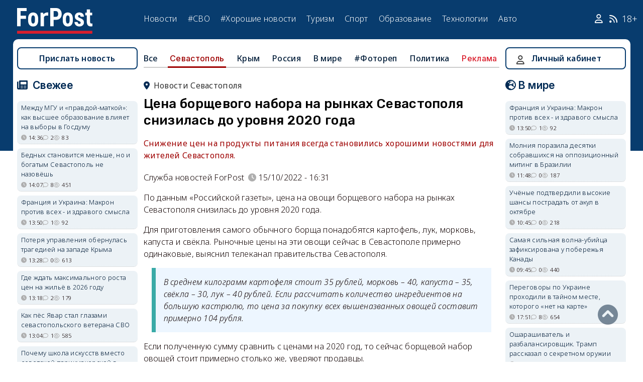

--- FILE ---
content_type: text/html; charset=UTF-8
request_url: https://sevastopol.su/news/cena-borshchevogo-nabora-na-rynkah-sevastopolya-snizilas-do-urovnya-2020-goda
body_size: 26495
content:
<!DOCTYPE html><html lang="ru" dir="ltr" prefix="og: http://ogp.me/ns# article: http://ogp.me/ns/article# profile: http://ogp.me/ns/profile# fb: http://ogp.me/ns/fb#"><head><script type="text/javascript">
(function(m,e,t,r,i,k,a){
m[i]=m[i]||function(){(m[i].a=m[i].a||[]).push(arguments)};
m[i].l=1*new Date();
for (var j = 0; j < document.scripts.length; j++) {if (document.scripts[j].src === r) { return; }}
k=e.createElement(t),a=e.getElementsByTagName(t)[0],k.async=1,k.src=r,a.parentNode.insertBefore(k,a)
})(window, document,'script','https://mc.webvisor.org/metrika/tag_ww.js', 'ym');
ym(46137411, 'init', {clickmap:true, accurateTrackBounce:true, trackLinks:true});
</script><meta charset="utf-8" /><meta name="description" content="Снижение цен на продукты питания всегда становились хорошими новостями для жителей Севастополя." /><meta name="abstract" content="Снижение цен на продукты питания всегда становились хорошими новостями для жителей Севастополя." /><meta name="keywords" content="цены,хорошие новости, новости, события" /><meta name="robots" content="index, follow" /><link rel="canonical" href="https://sevastopol.su/news/cena-borshchevogo-nabora-na-rynkah-sevastopolya-snizilas-do-urovnya-2020-goda" /><link rel="image_src" href="https://sevastopol.su/sites/default/files/styles/max_650x650/public/2022-10-15/ovoshchi_borshchevoy_nabor_ceny_rynki_sevastopolya.jpg" /><meta name="author" content="ForPost - Новости Севастополя, Крыма, России и мира" /><meta name="generator" content="ForPost - Новости Севастополя, Крыма, России и мира" /><meta property="og:site_name" content="ForPost - Новости Севастополя, Крыма, России и мира" /><meta property="og:type" content="article" /><meta property="og:url" content="https://sevastopol.su/news/cena-borshchevogo-nabora-na-rynkah-sevastopolya-snizilas-do-urovnya-2020-goda" /><meta property="og:title" content="Цена борщевого набора на рынках Севастополя снизилась до уровня 2020 года" /><meta property="og:description" content="Снижение цен на продукты питания всегда становились хорошими новостями для жителей Севастополя." /><meta property="og:image" content="https://sevastopol.su/sites/default/files/styles/max_650x650/public/2022-10-15/ovoshchi_borshchevoy_nabor_ceny_rynki_sevastopolya.jpg" /><meta property="og:image:url" content="https://sevastopol.su/sites/default/files/styles/max_650x650/public/2022-10-15/ovoshchi_borshchevoy_nabor_ceny_rynki_sevastopolya.jpg" /><meta property="og:image:secure_url" content="https://sevastopol.su/sites/default/files/fp-logo_0.jpg" /><meta property="og:image:type" content="image/jpeg" /><meta property="og:image:width" content="650" /><meta property="og:image:height" content="434" /><meta property="og:video:height" content="134" /><meta property="og:image:alt" content="Цена борщевого набора на рынках Севастополя снизилась до уровня 2020 года" /><meta property="og:updated_time" content="2022-10-15T16:31:01+03:00" /><meta property="og:email" content="moder_forpost@mail.ru" /><meta property="og:phone_number" content="+7 978 254-36-06" /><meta property="og:locale" content="ru_RU" /><meta property="article:author" content="Служба новостей ForPost" /><meta property="article:tag" content="цены" /><meta property="article:tag" content="хорошие новости" /><meta property="article:published_time" content="2022-10-15T16:31:00+03:00" /><meta property="article:modified_time" content="2022-10-15T16:31:01+03:00" /><meta property="article:expiration_time" content="2022-10-15T16:31:01+03:00" /><meta name="Generator" content="Drupal 10 (https://www.drupal.org)" /><meta name="MobileOptimized" content="width" /><meta name="HandheldFriendly" content="true" /><meta name="viewport" content="width=device-width, initial-scale=1.0" /><script type="application/ld+json">{"@context": "https://schema.org","@graph": [{"@type": "NewsArticle","@id": "https://sevastopol.su/news/cena-borshchevogo-nabora-na-rynkah-sevastopolya-snizilas-do-urovnya-2020-goda","name": "Цена борщевого набора на рынках Севастополя снизилась до уровня 2020 года","headline": "Цена борщевого набора на рынках Севастополя снизилась до уровня 2020 года","description": "Снижение цен на продукты питания всегда становились хорошими новостями для жителей Севастополя.","about": ["Севастополь","цены","хорошие новости"],"image": {"@type": "ImageObject","url": "https://sevastopol.su/sites/default/files/styles/large/public/2022-10-15/ovoshchi_borshchevoy_nabor_ceny_rynki_sevastopolya.jpg.webp","width": "480","height": "480"},"datePublished": "сб, 15/10/2022 - 16:31","dateModified": "2022-10-15T16:31:01+03:00","isAccessibleForFree": "True","author": {"@type": "NewsMediaOrganization","@id": "https://sevastopol.su/","name": "Служба Новостей ForPost","url": "https://sevastopol.su/","logo": {"@type": "ImageObject","url": "https://sevastopol.su/sites/default/files/styles/thumbnail/public/pictures/picture-51285-1524349918.png.webp","width": "100","height": "100"}}},{"@type": "NewsMediaOrganization","@id": "https://sevastopol.su/","description": "ForPost - sevastopol.SU Новостной портал","sameAs": ["https://vk.com/forpost_sev","https://ok.ru/guests","https://t.me/forpost_sev","https://dzen.ru/forpostnews","https://vk.com/publicsevastopollife"],"name": "ForPost - sevastopol.SU Новостной портал","url": "https://sevastopol.su/","logo": {"@type": "ImageObject","representativeOfPage": "True","url": "https://sevastopol.su/logo_image.jpg","width": "500","height": "280"}}]
}</script><link rel="icon" href="/sites/default/files/favicon_2.ico" type="image/vnd.microsoft.icon" /><link rel="amphtml" href="https://sevastopol.su/news/cena-borshchevogo-nabora-na-rynkah-sevastopolya-snizilas-do-urovnya-2020-goda?amp" /><title>Цена борщевого набора на рынках Севастополя снизилась до уровня 2020 года</title><link rel="icon" type="image/png" sizes="16x16" href="/themes/contrib/basic/favicon/favicon-16x16.png"><link rel="icon" type="image/png" sizes="32x32" href="/themes/contrib/basic/favicon/favicon-32x32.png"><link rel="icon" rel="apple-touch-icon" type="image/png" sizes="180x180" href="/themes/contrib/basic/favicon/apple-touch-icon.png"><link rel="icon" rel="apple-touch-icon" type="image/png" sizes="120x120" href="/themes/contrib/basic/favicon/apple-touch-icon120.png"><link rel="icon" type="image/png" sizes="192x192" href="/themes/contrib/basic/favicon/android-chrome-192x192.png"><link rel="stylesheet" media="all" href="/sites/default/files/css/css__2FUKgip5pA4IDcB1RhdAlvuIhaScIb2cy9vkXbi0M4.css?delta=0&amp;language=ru&amp;theme=basic&amp;include=eJxFjFEKwzAMQy-UxUcqTuIOUzcudpKRnX5tYduPeHogJXTO8BRNKCFvVLipLZizWmGt8KO4mtZGtYRTEFS1HYXfFFYe5A0N0nX1r1-Ip6cgOLW3pbBnHWQTtFJWCYeKQLF-oMSLH8J18-DTG-1wTwfTy-HOuGvpQh8atUap" /><link rel="stylesheet" media="all" href="/sites/default/files/css/css_bR-4hAZOyKOtFSoHJBDuAZgkt1HK1oluUQ45dEhRXnM.css?delta=1&amp;language=ru&amp;theme=basic&amp;include=eJxFjFEKwzAMQy-UxUcqTuIOUzcudpKRnX5tYduPeHogJXTO8BRNKCFvVLipLZizWmGt8KO4mtZGtYRTEFS1HYXfFFYe5A0N0nX1r1-Ip6cgOLW3pbBnHWQTtFJWCYeKQLF-oMSLH8J18-DTG-1wTwfTy-HOuGvpQh8atUap" /><meta name="yandex-verification" content="8666fda4b81d96a4" /><meta name="yandex-verification" content="9cb98ca9b5f9161a" /><script>window.yaContextCb = window.yaContextCb || [] </script><script async src="https://yandex.ru/ads/system/context.js"></script><script async src="https://cdn.digitalcaramel.com/caramel.js"></script></head><body class="role--anonymous with-subnav"><div class="dialog-off-canvas-main-canvas" data-off-canvas-main-canvas><div class="layout-container"> <header id="header"><div class="container"><div id="header-region"><div class="region region-header"><div id="block-basic-branding" class="coloumn-1 block-basic-branding block_it"> <a href="/" title="Главная" rel="home" class="site-logo"> <img src="/sites/default/files/fp-logo.svg" width="150" height="51" alt="Главная" /> </a></div><nav role="navigation" aria-labelledby="block-basic-main-menu-menu" id="block-basic-main-menu" class="coloumn-3 block block-menu navigation menu--main"><h2 id="block-basic-main-menu-menu">Меню</h2><ul class="menu"><li class="menu-item"> <a href="/all-news" title="Новости Севастополя, Крыма, России и Мира" data-drupal-link-system-path="all-news">Новости</a></li><li class="menu-item"> <a href="/all-news/sevastopol" title="Самые свежие и актуальные новости Севастополя" data-drupal-link-system-path="all-news/sevastopol">Севастополь</a></li><li class="menu-item"> <a href="/all-news/crimea" title="Самые свежие и актуальные новости Крыма" data-drupal-link-system-path="all-news/crimea">Крым</a></li><li class="menu-item"> <a href="/all-news/world" title="Мировые новости">Мировые новости</a></li><li class="menu-item"> <a href="/all-news/russia" title="Самые свежие и актуальные новости России" data-drupal-link-system-path="all-news/russia">Россия</a></li><li class="menu-item"> <a href="/tag/resonance" title="Резонанс" data-drupal-link-system-path="taxonomy/term/4722">Резонанс</a></li><li class="menu-item"> <a href="/special-operation" title="Спецоперация" data-drupal-link-system-path="special-operation">#СВО</a></li><li class="menu-item"> <a href="/tag/good-news" title="Хорошие новости" data-drupal-link-system-path="taxonomy/term/5765">#Хорошие новости</a></li><li class="menu-item"> <a href="/tourism/all" data-drupal-link-system-path="tourism/all">Туризм</a></li><li class="menu-item"> <a href="https://med.sevastopol.su" title="Актуальные статьи и новости о здоровье и медицине">Здоровье</a></li><li class="menu-item"> <a href="https://sport.sevastopol.su" title="Новости спорта">Спорт</a></li><li class="menu-item"> <a href="/study" title="Актуальные статьи и новости об образование" data-drupal-link-system-path="study">Образование</a></li><li class="menu-item"> <a href="https://tech.sevastopol.su/" title="Новости мира технологий, статьи, обзоры">Технологии</a></li><li class="menu-item"> <a href="https://auto.sevastopol.su/" title="Новости авто индустрии, статьи, обзоры">Авто</a></li></ul> </nav><div id="block-topright" class="coloumn-1 block-topright block_it"><div class="basic__body"> <a href="/user" class="fab fa-user social_icon" title="Личный Кабинет"> </a> <a href="/content/rss-feed" class="fab fa-rss social_icon"> </a> <span class="age-limited">18+</span></div></div></div></div></div> </header> <main id="main"><div class="container"><div id="content-wrapper"> <section id="content"><div id="content-header"><div id="highlighted"><div class="region region-highlighted"><div data-drupal-messages-fallback class="hidden"></div></div></div></div><div id="content-area"><div class="region region-content"><div id="block-basic-content" class="block-basic-content block_it"><div class="mobile-important-placeholder "></div><ul itemscope itemtype="http://schema.org/SiteNavigationElement"	class="second-node-menu mobile-hidden"><li><a itemprop="url" title="ForPost - Все новости" href="/all-news">Все</a></li><li class="active" ><a itemprop="url" title="ForPost - Новости Севастополя" href="/all-news/sevastopol">Севастополь</a></li><li ><a itemprop="url" title="ForPost - Новости Крыма" href="/all-news/crimea">Крым</a></li><li ><a itemprop="url" title="ForPost - Новости России" href="/all-news/russia">Россия</a></li><li class="tablet-hidden"><a itemprop="url" title="ForPost - Новости Мира" href="/all-news/worlds">В	мире</a></li><li><a itemprop="url" title="ForPost - Фоторепортаж" href="/tag/fotorep">#Фотореп</a></li><li class="tablet-hidden"><a itemprop="url" title="ForPost - Политика" href="https://politika.sevastopol.su/">Политика</a></li><li><a class="link" href="https://sevastopol.su/content/reklama-na-sayte">Реклама</a></li></ul><article itemscope itemtype="https://schema.org/NewsArticle"><h2 class="location"><a title="Новости Севастополя | ForPost" href="/all-news/sevastopol"><span itemprop="about">Новости Севастополя</span></a></h2><div class="flex no-wrap space-between"><div><h1 itemprop="headline">Цена борщевого набора на рынках Севастополя снизилась до уровня 2020 года</h1><p><div class="news__preview-text">Снижение цен на продукты питания всегда становились хорошими новостями для жителей Севастополя.</div></p></div></div><div class="flex icons"><div class="news__author-of-text"><div>Служба новостей ForPost</div></div><div class="news__node-post-date">15/10/2022 - 16:31</div></div><div><div itemprop="articleBody" class="news__body"><p>По данным «Российской газеты», цена на овощи борщевого набора на рынках Севастополя снизилась до уровня 2020 года.</p><p>Для приготовления самого обычного борща понадобятся картофель, лук, морковь, капуста и свёкла. Рыночные цены на эти овощи сейчас в Севастополе примерно одинаковые, выяснил телеканал&nbsp;правительства Севастополя.</p><blockquote><p>В среднем килограмм картофеля стоит 35 рублей, морковь – 40, капуста – 35, свёкла – 30, лук – 40 рублей. Если рассчитать количество ингредиентов на большую кастрюлю, то цена за покупку всех вышеназванных овощей составит примерно 104 рубля.</p></blockquote><p>Если полученную сумму сравнить с ценами на 2020 год, то сейчас борщевой набор овощей стоит примерно столько же, уверяют продавцы.</p><p>На достаточно низкую стоимость овощей в этом году повлияли несколько факторов – сезонность, хороший урожай и увеличение поставок дешевых овощей из Херсонской и Запорожской областей.</p><blockquote><p>«Мне кажется, что в прошлом году не было&nbsp;ни таких огурцов, ни таких помидоров, ни таких цен на ту же свёклу, лук или морковь. Потому что Херсон приехал. Если бы не они, у нас бы так бы всё дорого и было», – высказала своё мнение продавец овощей.</p></blockquote><p>Таким образом, за купленные на рынке самые необходимые для борща мясо и овощи необходимо заплатить около 404 рублей.</p><p>Для заправки борща можно по желанию купить помидоры или томатную пасту. Так как сейчас сезон овощей, свежий продукт будет предпочтительней. При цене в 55 рублей, полкило помидоров будет стоить примерно 27 рублей. Итоговая стоимость борща составит 431 рубль. Сметану можно добавить по вкусу.</p><p>Ну, а севастопольские суповары поделились своими секретами приготовления русского борща.</p><blockquote><p>«Картошка, бурак, морковка, лук, капуста, столовая ложка уксуса, ложка сахара и зажарка на сале», – такой набор больше по вкусу мужчинам.</p></blockquote><p>А женщины предпочитают добавлять в борщ много свёклы или фасоль в баночках. Главное, что борщ получается не только вкусным, но и бюджетным.</p><p>Ещё с начала весны ForPost знакомил своих читателей с <a href="https://sevastopol.su/news/spelaya-klubnika-ogurcy-molodoy-kartofel-kak-prohodit-vesennyaya-yarmarka-v-sevastopole-0">ассортиментом</a> проводимых в городе ярмарок, а также с <a href="https://sevastopol.su/news/blagodarya-postavkam-produktov-s-yuga-ukrainy-v-sevastopole-zamedlyaetsya-inflyaciya">причинами</a> замедления годовой инфляции в Севастополе.</p><p>Инга Налеч</p></div></div></article><div class="news__dynamic-token-fieldnode-number-of-views"><div class="view-icon icon viewed">2286</div></div> <link rel="stylesheet" media="all" href="/sites/default/files/css/css_DLvdwKtCMA0pJ9kEjJjyf6iefhDbNJ-9aDSThEQXxQk.css?delta=0&amp;language=ru&amp;theme=basic&amp;include=eJxLy0lM108DEno5mXnZ8YlZiRUARyMHQw&amp;exclude=[base64]" /><div class="flex between"><div class="news__dynamic-block-fieldnode-podelitsya-novostyu"><div class="basic__body"><div class="field__label">Поделитесь:</div><div class="ya-share2" data-curtain data-size="l" data-color-scheme="whiteblack" data-limit="3" data-services="vkontakte,odnoklassniki,telegram"></div></div></div><fieldset class="js-form-item form-item js-form-wrapper form-wrapper"><legend> <span class="fieldset-legend">Оцените статью:</span></legend><div class="fieldset-wrapper"><div class="news__rey"><form class="fivestar-form-1" id="vote" data-drupal-selector="fivestar-form-1" action="/news/cena-borshchevogo-nabora-na-rynkah-sevastopolya-snizilas-do-urovnya-2020-goda" method="post" accept-charset="UTF-8"><div class="clearfix fivestar-average-text fivestar-average-stars fivestar-form-item fivestar-basic"><div class="js-form-item form-item js-form-type-fivestar form-type-fivestar js-form-item-vote form-item-vote form-no-label"><div class="fivestar-static-form-item"><div class="js-form-item form-item js-form-type-item form-type-item js-form-item- form-item-"><div class="fivestar-basic"><div class="fivestar-widget-static fivestar-widget-static-vote fivestar-widget-static-5 clearfix"><div class="star star-1 star-odd star-first"> <span class="off"> 0 </span></div><div class="star star-2 star-even"> <span class="off"> </span></div><div class="star star-3 star-odd"> <span class="off"> </span></div><div class="star star-4 star-even"> <span class="off"> </span></div><div class="star star-5 star-odd star-last"> <span class="off"> </span></div></div></div><div class="description"><div class="fivestar-summary fivestar-summary-average-count"> <span class="empty">Еще нет голосов</span></div></div></div></div></div></div><input class="js-hide button js-form-submit form-submit" data-drupal-selector="edit-submit" type="submit" id="edit-submit" name="op" value="Rate" /><input autocomplete="off" data-drupal-selector="form-nu3fab4w0tycdsz6mewlumrfcugih6gtnp2xwxk-grs" type="hidden" name="form_build_id" value="form-nu3fAB4W0tycdsz6mewLUmrfcUgIH6GTnP2XWxK_Grs" /><input data-drupal-selector="edit-fivestar-form-1" type="hidden" name="form_id" value="fivestar_form_1" /></form></div></div></fieldset></div><div class="news__dynamic-block-fieldnode-tegi-"><div class="views-element-container"><div class="tags"><div class="view-header"><div class="field__label"> Теги:</div></div><div class="view-content"><div class="tag"><div><span><a href="/tag/prices" title="ForPost Новости - цены"><span>цены</span></a></span></div></div><div class="tag"><div><span><a href="/tag/good-news" title="ForPost Новости - хорошие новости"><span>хорошие новости</span></a></span></div></div></div><div class="view-footer"></div></div></div></div><div class="news__dynamic-block-fieldnode-chitayte-takzhe-"><div class="views-element-container"><div class="news"><div class="view-header"><div class="field__label">Читать также:</div></div><div class="view-content"><div class="width-48 views-row"><div class="flex no-wrap mobile-center "><div class="relative"><div class="image"> <a href="/news/gde-zhdat-maksimalnogo-rosta-cen-na-zhilyo-v-2026-godu?read-more" title="Где ждать максимального роста цен на жильё в 2026 году"> <img loading="lazy" src="/sites/default/files/styles/240x135/public/2026-01-26/nedvizhimost-cena-zhile-2026.jpg.webp" title="Где ждать максимального роста цен на жильё в 2026 году" alt="Где ждать максимального роста цен на жильё в 2026 году"> </a></div></div><div><p> <a href="/news/gde-zhdat-maksimalnogo-rosta-cen-na-zhilyo-v-2026-godu?read-more" title="Где ждать максимального роста цен на жильё в 2026 году"> Где ждать максимального роста цен на жильё в 2026 году </a></p></div></div></div><div class="width-48 views-row"><div class="flex no-wrap mobile-center "><div class="relative"><div class="image"> <a href="/news/v-sevastopole-prinyali-revolyucionnoe-reshenie-po-voprosu-stoimosti-zhilya-dlya-lgotnikov?read-more" title="В Севастополе приняли революционное решение по льготному жилью"> <img loading="lazy" src="/sites/default/files/styles/240x135/public/2026-01-26/stroitelstvo-novogo-zhilya-v-sevastopole.jpg.webp" title="В Севастополе приняли революционное решение по льготному жилью" alt="В Севастополе приняли революционное решение по льготному жилью"> </a></div></div><div><p> <a href="/news/v-sevastopole-prinyali-revolyucionnoe-reshenie-po-voprosu-stoimosti-zhilya-dlya-lgotnikov?read-more" title="В Севастополе приняли революционное решение по льготному жилью"> В Севастополе приняли революционное решение по льготному жилью </a></p></div></div></div><div class="width-48 views-row"><div class="flex no-wrap mobile-center "><div class="relative"><div class="image"> <a href="/news/pokupateli-uskorilis-pered-1-fevralya-pochemu-novostroyki-snova-v-fokuse?read-more" title="Покупатели ускорились перед 1 февраля: почему новостройки снова в фокусе"> <img loading="lazy" src="/sites/default/files/styles/240x135/public/2026-01-24/novostroyka_ipoteka_ceny_zhile_rynok_chelovek_zhile_rossiya.jpg.webp" title="Покупатели ускорились перед 1 февраля: почему новостройки снова в фокусе" alt="Покупатели ускорились перед 1 февраля: почему новостройки снова в фокусе"> </a></div></div><div><p> <a href="/news/pokupateli-uskorilis-pered-1-fevralya-pochemu-novostroyki-snova-v-fokuse?read-more" title="Покупатели ускорились перед 1 февраля: почему новостройки снова в фокусе"> Покупатели ускорились перед 1 февраля: почему новостройки снова в фокусе </a></p></div></div></div><div class="width-48 views-row"><div class="flex no-wrap mobile-center "><div class="relative"><div class="image"> <a href="/news/konkurenciya-v-myasnom-otdele-pochemu-deshyovaya-kitayskaya-kuryatina-ne-vsegda-podarok?read-more" title="Конкуренция в мясном отделе: почему дешёвая китайская курятина — не всегда подарок"> <img loading="lazy" src="/sites/default/files/styles/240x135/public/2026-01-21/myaso.jpg.webp" title="Конкуренция в мясном отделе: почему дешёвая китайская курятина — не всегда подарок" alt="Конкуренция в мясном отделе: почему дешёвая китайская курятина — не всегда подарок"> </a></div></div><div><p> <a href="/news/konkurenciya-v-myasnom-otdele-pochemu-deshyovaya-kitayskaya-kuryatina-ne-vsegda-podarok?read-more" title="Конкуренция в мясном отделе: почему дешёвая китайская курятина — не всегда подарок"> Конкуренция в мясном отделе: почему дешёвая китайская курятина — не всегда подарок </a></p></div></div></div><div class="width-48 views-row"><div class="flex no-wrap mobile-center "><div class="relative"><div class="image"> <a href="/news/ceny-na-taksi-v-rossii-ustanovili-rekord-kak-usluga-stanovitsya-roskoshyu?read-more" title="Цены на такси в России установили рекорд — как услуга становится роскошью"> <img loading="lazy" src="/sites/default/files/styles/240x135/public/2026-01-21/cena-taksi-v-rossii-vpervye-prevysila-otmetku-v-50-rubley-za-kilometr.jpg.webp" title="Цены на такси в России установили рекорд — как услуга становится роскошью" alt="Цены на такси в России установили рекорд — как услуга становится роскошью"> </a></div></div><div><p> <a href="/news/ceny-na-taksi-v-rossii-ustanovili-rekord-kak-usluga-stanovitsya-roskoshyu?read-more" title="Цены на такси в России установили рекорд — как услуга становится роскошью"> Цены на такси в России установили рекорд — как услуга становится роскошью </a></p></div></div></div><div class="width-48 views-row"><div class="flex no-wrap mobile-center "><div class="relative"><div class="image"> <a href="/news/pochemu-voda-na-avtozapravkakh-stoit-v-tri-pyat-raz-dorozhe-chem-v-magazine?read-more" title="Почему вода на автозаправках стоит в три-пять раз дороже, чем в магазине?"> <img loading="lazy" src="/sites/default/files/styles/240x135/public/2026-01-16/senatory-obratilis-v-fas-s-prizyvom-proverit-ceny-na-azs.jpg.webp" title="Почему вода на автозаправках стоит в три-пять раз дороже, чем в магазине?" alt="Почему вода на автозаправках стоит в три-пять раз дороже, чем в магазине?"> </a></div></div><div><p> <a href="/news/pochemu-voda-na-avtozapravkakh-stoit-v-tri-pyat-raz-dorozhe-chem-v-magazine?read-more" title="Почему вода на автозаправках стоит в три-пять раз дороже, чем в магазине?"> Почему вода на автозаправках стоит в три-пять раз дороже, чем в магазине? </a></p></div></div></div></div><div class="view-footer"></div></div></div></div><div class="news__dynamic-block-fieldnode--mesto-16-pered-kommentariyami-v"><div class="views-element-container"><div class="advert"><div class="view-content"><div><div id="yandex_rtb_R-A-130997-11"></div><script>
window.yaContextCb.push(()=>{
Ya.Context.AdvManager.render({
"blockId": "R-A-130997-11",
"renderTo": "yandex_rtb_R-A-130997-11"
})
})
</script></div></div></div></div></div> <section id="node-news-comment-node-news" class="comments"><div class=" field__label comment-label">Обсуждение (13)</div> <article data-comment-user-id="62049" id="comment-3356337" class="js-ajax-comments-id-3356337"><div class="new-comment"><div class="user-photo text-center"> <article class="profile"><div class="user__user-picture"> <img loading="lazy" src="/sites/default/files/styles/round_75x75/public/pictures/dikhlak.jpg.webp" width="75" height="75" alt="d dd" /></div> </article><div class= "mobile-hidden" title="Количество постов">11269</div></div><div class="user-name flex"><div class="news__author-of-text"><span>d dd</span></div><div class="news__node-post-date">сб, 15/10/2022 - 16:37</div></div><div class="text"><div class="comment_node_news__comment-body"><p>как севастопольские суповары ,да еще в <u>русском борще&nbsp;</u>&nbsp; нашли бурак (даже не буряк)?</p><p>там в составе еще цибулька затерялась.</p><p>А статисика&nbsp;продажная девка на службе капитала</p></div></div></div></article><article data-comment-user-id="64463" id="comment-3356341" class="js-ajax-comments-id-3356341"><div class="new-comment"><div class="user-photo text-center"> <article class="profile"><div class="user__user-picture"> <img loading="lazy" src="/sites/default/files/styles/round_75x75/public/pictures/picture-64463-1559489573.jpg.webp" width="75" height="75" alt="Elsa lebn" /></div> </article><div class= "mobile-hidden" title="Количество постов">2332</div></div><div class="user-name flex"><div class="news__author-of-text"><span>Elsa lebn</span></div><div class="news__node-post-date">сб, 15/10/2022 - 17:00</div></div><div class="text"><div class="comment_node_news__comment-body"><blockquote><p>как севастопольские суповары ,да еще в&nbsp;<u>русском борще&nbsp;</u>&nbsp; нашли бурак (даже не буряк)?</p></blockquote><p><strong>to d dd: </strong>&nbsp;уважаемый, не путайте ЩИ&nbsp;и БОРЩ. Кстати, называйте борщ как угодно - русским/нерусским, однако у каждой хозяйки борщ будет СВОЙ. Умение готовить, а конкретно борщ, подразумевается...</p><p>&nbsp;</p><p>p.s. люблю, чтобы в борще, при стоячей ложке, был вагон буряка, фасоли, почему-то пестрой, и мосёл.&nbsp;А&nbsp;если перед этим еще холодная соточка под соленый огурчик...</p><p>&nbsp;</p></div></div></div></article><article data-comment-user-id="46082" id="comment-3356349" class="js-ajax-comments-id-3356349"><div class="new-comment"><div class="user-photo text-center"> <article class="profile"><div class="user__user-picture"> <img loading="lazy" src="/sites/default/files/styles/round_75x75/public/pictures/biryuzovyy.png.webp" width="75" height="75" alt="zitramon" /></div> </article><div class= "mobile-hidden" title="Количество постов">6096</div></div><div class="user-name flex"><div class="news__author-of-text"><span>zitramon</span></div><div class="news__node-post-date">сб, 15/10/2022 - 17:46</div></div><div class="text"><div class="comment_node_news__comment-body"><p>По так называемым ярмаркам с "борщевым набором", вчера был на рыночке, конкретно в Балаклаве, конкретно Кадыковский рынок, ну в среднем цена на овощи-фрукты более-менее адекватная, за небольшими исключениями, субботняя "ярмарка", те-же самые продавцы, те-же самые овощи-фрукты, цена в среднем на 50-100 рублей дороже. Кто-то следит за этой вакханалией?</p></div></div></div></article><article data-comment-user-id="1024" id="comment-3356353" class="js-ajax-comments-id-3356353"><div class="new-comment"><div class="user-photo text-center"> <article class="profile"><div class="user__user-picture"> <img loading="lazy" src="/sites/default/files/styles/round_75x75/public/pictures/picture-1024-1617393318.jpg.webp" width="75" height="75" alt="mode_m" /></div> </article><div class= "mobile-hidden" title="Количество постов">359</div></div><div class="user-name flex"><div class="news__author-of-text"><span>mode_m</span></div><div class="news__node-post-date">сб, 15/10/2022 - 18:00</div></div><div class="text"><div class="comment_node_news__comment-body"><p><img alt="hysterical" src="/sites/all/libraries/ckeditor/plugins/smiley/images/hysterical.gif"></p></div></div></div></article><article data-comment-user-id="62049" id="comment-3356356" class="js-ajax-comments-id-3356356"><div class="new-comment"><div class="user-photo text-center"> <article class="profile"><div class="user__user-picture"> <img loading="lazy" src="/sites/default/files/styles/round_75x75/public/pictures/dikhlak.jpg.webp" width="75" height="75" alt="d dd" /></div> </article><div class= "mobile-hidden" title="Количество постов">11269</div></div><div class="user-name flex"><div class="news__author-of-text"><span>d dd</span></div><div class="news__node-post-date">сб, 15/10/2022 - 18:30</div></div><div class="text"><div class="comment_node_news__comment-body"><p><strong>to Elsa lebn:</strong>&nbsp; &nbsp;Если у вас любезный в борще буряк, а не свекла ,то наверное это какой то ваш конкретный малоросийский борщ, а я&nbsp; про это</p><p>«Картошка, бурак, морковка, лук, капуста,....</p><p>И причем здесь щи ?</p></div></div></div></article><article data-comment-user-id="51389" id="comment-3356361" class="js-ajax-comments-id-3356361"><div class="new-comment"><div class="user-photo text-center"> <article class="profile"><div class="user__user-picture"> <img loading="lazy" src="/sites/default/files/styles/round_75x75/public/default_images/nofoto.gif.webp" width="75" height="75" alt="Turbos" /></div> </article><div class= "mobile-hidden" title="Количество постов">3338</div></div><div class="user-name flex"><div class="news__author-of-text"><span>Turbos</span></div><div class="news__node-post-date">сб, 15/10/2022 - 19:12</div></div><div class="text"><div class="comment_node_news__comment-body"><p>Да про мясо забыли сказки рассказывают как все дешево, а качество кто всего этого проверял?&nbsp;</p></div></div></div></article><article data-comment-user-id="35242" id="comment-3356367" class="js-ajax-comments-id-3356367"><div class="new-comment"><div class="user-photo text-center"> <article class="profile"><div class="user__user-picture"> <img loading="lazy" src="/sites/default/files/styles/round_75x75/public/avatars/44210.jpg.webp" width="75" height="75" alt="Даккар" /></div> </article><div class= "mobile-hidden" title="Количество постов">6802</div></div><div class="user-name flex"><div class="news__author-of-text"><span>Даккар</span></div><div class="news__node-post-date">сб, 15/10/2022 - 19:50</div></div><div class="text"><div class="comment_node_news__comment-body"><p>Где этот город с такими ценами?!!!! Вернитесь уже исследователи в наше измерение и посмотрите в реале на цены!!!!</p></div></div></div></article><article data-comment-user-id="44354" id="comment-3356368" class="js-ajax-comments-id-3356368"><div class="new-comment"><div class="user-photo text-center"> <article class="profile"><div class="user__user-picture"> <img loading="lazy" src="/sites/default/files/styles/round_75x75/public/avatars/54838.jpg.webp" width="75" height="75" alt="Тина Севастополь" /></div> </article><div class= "mobile-hidden" title="Количество постов">10056</div></div><div class="user-name flex"><div class="news__author-of-text"><span>Тина Севастополь</span></div><div class="news__node-post-date">сб, 15/10/2022 - 19:56</div></div><div class="text"><div class="comment_node_news__comment-body"><p><strong>to Turbos:</strong>&nbsp; &nbsp;<br><br />​&nbsp;<strong>Цитата:</strong><br><br /><strong>"</strong>Таким образом, за купленные на рынке самые необходимые для борща <strong>мясо&nbsp;</strong>&nbsp;и овощи необходимо заплатить около 404 рублей."<br><br />&nbsp; &nbsp; &nbsp; &nbsp; &nbsp; &nbsp; &nbsp; &nbsp; &nbsp; &nbsp; &nbsp; &nbsp; &nbsp; &nbsp; &nbsp; &nbsp; &nbsp; &nbsp; &nbsp; &nbsp; &nbsp; &nbsp; &nbsp; &nbsp; &nbsp; &nbsp; &nbsp; &nbsp; &nbsp;&nbsp;<img alt="thinking" src="/sites/all/libraries/ckeditor/plugins/smiley/images/sorry.gif"></p><blockquote><p><em>Да про мясо забыли сказки рассказывают как все дешево, а качество кто всего этого проверял?&nbsp;</em></p></blockquote><p>&nbsp;</p></div></div></div></article><article data-comment-user-id="76343" id="comment-3356381" class="js-ajax-comments-id-3356381"><div class="new-comment"><div class="user-photo text-center"> <article class="profile"><div class="user__user-picture"> <img loading="lazy" src="/sites/default/files/styles/round_75x75/public/default_images/nofoto.gif.webp" width="75" height="75" alt="Автондил" /></div> </article><div class= "mobile-hidden" title="Количество постов">366</div></div><div class="user-name flex"><div class="news__author-of-text"><span>Автондил</span></div><div class="news__node-post-date">сб, 15/10/2022 - 21:13</div></div><div class="text"><div class="comment_node_news__comment-body"><p>Борщ рататуй по краям капуста,а в середине свёкла&nbsp; ...!Статистика,а куда без неё.&nbsp;</p></div></div></div></article><article data-comment-user-id="61166" id="comment-3356389" class="js-ajax-comments-id-3356389"><div class="new-comment"><div class="user-photo text-center"> <article class="profile"><div class="user__user-picture"> <img loading="lazy" src="/sites/default/files/styles/round_75x75/public/default_images/nofoto.gif.webp" width="75" height="75" alt="Аурелия 77" /></div> </article><div class= "mobile-hidden" title="Количество постов">1061</div></div><div class="user-name flex"><div class="news__author-of-text"><span>Аурелия 77</span></div><div class="news__node-post-date">сб, 15/10/2022 - 23:03</div></div><div class="text"><div class="comment_node_news__comment-body"><p>Так мясо в какую цену?</p></div></div></div></article><article data-comment-user-id="92765" id="comment-3356398" class="js-ajax-comments-id-3356398"><div class="new-comment"><div class="user-photo text-center"> <article class="profile"><div class="user__user-picture"> <img loading="lazy" src="/sites/default/files/styles/round_75x75/public/pictures/picture-92765-1665898678.jpg.webp" width="75" height="75" alt="филиппенко федор" /></div> </article><div class= "mobile-hidden" title="Количество постов">26</div></div><div class="user-name flex"><div class="news__author-of-text"><span>филиппенко федор</span></div><div class="news__node-post-date">вс, 16/10/2022 - 08:44</div></div><div class="text"><div class="comment_node_news__comment-body"><p>А про томаты, забыли? А про мясо.. Курица, свинина, говядина. А масло подсолнечное или там смалец для за зажарки. А зелень петрушка, сельдерей, укропчик. Какой то пресный борщ, одна капуста, марковь, Бурак))) да картопля.&nbsp;</p></div></div></div></article><article data-comment-user-id="38825" id="comment-3356457" class="js-ajax-comments-id-3356457"><div class="new-comment"><div class="user-photo text-center"> <article class="profile"><div class="user__user-picture"> <img loading="lazy" src="/sites/default/files/styles/round_75x75/public/default_images/nofoto.gif.webp" width="75" height="75" alt="карапупс" /></div> </article><div class= "mobile-hidden" title="Количество постов">681</div></div><div class="user-name flex"><div class="news__author-of-text"><span>карапупс</span></div><div class="news__node-post-date">вс, 16/10/2022 - 13:44</div></div><div class="text"><div class="comment_node_news__comment-body"><p>А вы видели цены на говядину? Это же немыслимо! Приходится готовить с курицей</p></div></div></div></article><article data-comment-user-id="78041" id="comment-3357480" class="js-ajax-comments-id-3357480"><div class="new-comment"><div class="user-photo text-center"> <article class="profile"><div class="user__user-picture"> <img loading="lazy" src="/sites/default/files/styles/round_75x75/public/pictures/picture-78041-1605889381.jpg.webp" width="75" height="75" alt="Линди" /></div> </article><div class= "mobile-hidden" title="Количество постов">291</div></div><div class="user-name flex"><div class="news__author-of-text"><span>Линди</span></div><div class="news__node-post-date">чт, 20/10/2022 - 10:25</div></div><div class="text"><div class="comment_node_news__comment-body"><p>ну Вы и дремучий (или неумный просто?).....абзац</p><blockquote><p><em>как севастопольские суповары ,да еще в русском борще&nbsp;&nbsp; нашли бурак (даже не буряк)?там в составе еще цибулька затерялась.А статисика&nbsp;продажная девка на службе капитала</em></p></blockquote><p>&nbsp;</p></div></div></div></article><div class="link_button_blue"><a href="/user">Авторизуйтесь, чтобы читать все комментарии</a></div> </section></div><div class="views-element-container block-views-block-novosti-block-16 block_it" id="block-views-block-novosti-block-16"><div><div class="slider"><div class="view-header"><div class="field__label">Главное за день</div></div><div class="view-content"><div class="dotted views-row"><div class="flex mobile-center "><div class="relative"><div class="image"> <a href="/news/bednykh-stanovitsya-menshe-no-i-bogatym-sevastopol-ne-nazovyosh" title="Бедных становится меньше, но и богатым Севастополь не назовёшь"><img loading="lazy" src="/sites/default/files/styles/240x135/public/2026-01-26/vid-na-kulturnyy-klaster-s-centralnoy-naberezhnoy.jpg.webp" title="Бедных становится меньше, но и богатым Севастополь не назовёшь" alt="Бедных становится меньше, но и богатым Севастополь не назовёшь"> </a></div><div class="tag"><a href="/tag/%D0%B4%D0%BE%D1%85%D0%BE%D0%B4%D1%8B" title="ForPost - доходы">доходы</a></div></div><div><p class="large"><a href="/news/bednykh-stanovitsya-menshe-no-i-bogatym-sevastopol-ne-nazovyosh" title="Бедных становится меньше, но и богатым Севастополь не назовёшь"> Бедных становится меньше, но и богатым Севастополь не назовёшь </a><div class="review">О чём говорит статистика за 10 лет.</div><div class="flex icons "><div class="icon clock" title="пн, 26/01/2026 - 14:07 ">14:07</div><div class="icon comment">8</div><div class="icon viewed">451</div></div></div></div></div><div class="dotted views-row"><div class="flex mobile-center "><div class="relative"><div class="image"> <a href="/news/kak-pyos-yanvar-stal-glazami-sevastopolskogo-veterana-svo" title="Как пёс Явар стал глазами севастопольского ветерана СВО"><img loading="lazy" src="/sites/default/files/styles/240x135/public/2026-01-26/0_sevastopol-sobaka-povodyr-nemeckaya-ovcharka-yavar.png.webp" title="Как пёс Явар стал глазами севастопольского ветерана СВО" alt="Как пёс Явар стал глазами севастопольского ветерана СВО"> </a></div><div class="tag"><a href="/tag/%D0%A1%D0%92%D0%9E" title="ForPost - СВО">СВО</a></div></div><div><p class="large"><a href="/news/kak-pyos-yanvar-stal-glazami-sevastopolskogo-veterana-svo" title="Как пёс Явар стал глазами севастопольского ветерана СВО"> Как пёс Явар стал глазами севастопольского ветерана СВО </a><div class="review">Александр Маляров ждал этой встречи три года.</div><div class="flex icons "><div class="icon clock" title="пн, 26/01/2026 - 13:04 ">13:04</div><div class="icon comment">1</div><div class="icon viewed">585</div></div></div></div></div><div class="dotted views-row"><div class="flex mobile-center "><div class="relative"><div class="image"> <a href="/news/v-sevastopole-prinyali-revolyucionnoe-reshenie-po-voprosu-stoimosti-zhilya-dlya-lgotnikov" title="В Севастополе приняли революционное решение по льготному жилью"><img loading="lazy" src="/sites/default/files/styles/240x135/public/2026-01-26/stroitelstvo-novogo-zhilya-v-sevastopole.jpg.webp" title="В Севастополе приняли революционное решение по льготному жилью" alt="В Севастополе приняли революционное решение по льготному жилью"> </a></div><div class="tag"><a href="/tag/%D0%B6%D0%B8%D0%BB%D1%8C%D0%B5" title="ForPost - жилье">жилье</a></div></div><div><p class="large"><a href="/news/v-sevastopole-prinyali-revolyucionnoe-reshenie-po-voprosu-stoimosti-zhilya-dlya-lgotnikov" title="В Севастополе приняли революционное решение по льготному жилью"> В Севастополе приняли революционное решение по льготному жилью </a><div class="review">Власти наконец приблизили официальные цифры к реальному рынку.</div><div class="flex icons "><div class="icon clock" title="пн, 26/01/2026 - 12:00 ">12:00</div><div class="icon comment">3</div><div class="icon viewed">1156</div></div></div></div></div><div class="dotted views-row"><div class="flex mobile-center "><div class="relative"><div class="image"> <a href="/news/zamylennym-vzglyadom-yakorya-centralnoy-chasti-sevastopolya" title="Замыленные взглядом: якоря центральной части Севастополя"><img loading="lazy" src="/sites/default/files/styles/240x135/public/2023-01-24/pamyatnik_senyavin_yakor_krupnyy_plan.jpg.webp" title="Замыленные взглядом: якоря центральной части Севастополя" alt="Замыленные взглядом: якоря центральной части Севастополя"> </a></div><div class="tag"><a href="/tag/%D0%B8%D1%81%D1%82%D0%BE%D1%80%D0%B8%D1%87%D0%B5%D1%81%D0%BA%D0%BE%D0%B5%20%D0%BD%D0%B0%D1%81%D0%BB%D0%B5%D0%B4%D0%B8%D0%B5" title="ForPost - историческое наследие">историческое наследие</a></div></div><div><p class="large"><a href="/news/zamylennym-vzglyadom-yakorya-centralnoy-chasti-sevastopolya" title="Замыленные взглядом: якоря центральной части Севастополя"> Замыленные взглядом: якоря центральной части Севастополя </a><div class="review">Где в центре Севастополя самый душевный якорь?</div><div class="flex icons "><div class="icon clock" title="пн, 26/01/2026 - 09:02 ">09:02</div><div class="icon comment">15</div><div class="icon viewed">3913</div></div></div></div></div><div class="dotted views-row"><div class="flex mobile-center "><div class="relative"><div class="image"> <a href="/news/vesyolye-i-pragmatichnye-kakimi-v-sevastopole-vidyat-sovremennykh-studentov" title="Весёлые и прагматичные: какими в Севастополе видят современных студентов"><img loading="lazy" src="/sites/default/files/styles/240x135/public/2026-01-25/1-studenty-unichersitet-den-studenta-zachet-prepodavatel-sevastopol-vuz-sessiya.jpg.webp" title="Весёлые и прагматичные: какими в Севастополе видят современных студентов" alt="Весёлые и прагматичные: какими в Севастополе видят современных студентов"> </a></div><div class="tag"><a href="/tag/%D1%81%D1%82%D1%83%D0%B4%D0%B5%D0%BD%D1%82%D1%8B" title="ForPost - студенты">студенты</a></div></div><div><p class="large"><a href="/news/vesyolye-i-pragmatichnye-kakimi-v-sevastopole-vidyat-sovremennykh-studentov" title="Весёлые и прагматичные: какими в Севастополе видят современных студентов"> Весёлые и прагматичные: какими в Севастополе видят современных студентов </a><div class="review">Преподаватели — о новых привычках, рациональности и вызовах для высшего образования.</div><div class="flex icons "><div class="icon clock" title="вс, 25/01/2026 - 18:06 ">18:06</div><div class="icon comment">0</div><div class="icon viewed">445</div><div class="icon photo"></div></div></div></div></div><div class="dotted views-row"><div class="flex mobile-center "><div class="relative"><div class="image"> <a href="/news/chto-privelo-k-blekautu-v-murmanskoy-oblasti-avariya-na-lep-i-60-letnie-truby" title="Авария на энергосетях в Заполярье: как Мурманск и Североморск остались без света и тепла"><img loading="lazy" src="/sites/default/files/styles/240x135/public/2026-01-25/opory-lep-rukhnuli-v-murmanskoy-oblasti-23-yanvarya-2026.jpg.webp" title="Авария на энергосетях в Заполярье: как Мурманск и Североморск остались без света и тепла" alt="Авария на энергосетях в Заполярье: как Мурманск и Североморск остались без света и тепла"> </a></div><div class="tag"><a href="/tag/%D0%A7%D0%A1" title="ForPost - ЧС">ЧС</a></div></div><div><p class="large"><a href="/news/chto-privelo-k-blekautu-v-murmanskoy-oblasti-avariya-na-lep-i-60-letnie-truby" title="Авария на энергосетях в Заполярье: как Мурманск и Североморск остались без света и тепла"> Авария на энергосетях в Заполярье: как Мурманск и Североморск остались без света и тепла </a><div class="review">Что привело к блэкауту в Мурманской области: авария на ЛЭП, 60-летние опоры, обледеневшие провода.</div><div class="flex icons "><div class="icon clock" title="вс, 25/01/2026 - 17:30 ">17:30</div><div class="icon comment">0</div><div class="icon viewed">1041</div></div></div></div></div></div><div class="view-footer"></div></div></div></div><div class="views-element-container block-basic-views-block-novosti-block-21 block_it" id="block-basic-views-block-novosti-block-21"><div><div class="slider"><div class="view-header"><div class="field__label">Туризм</div></div><div class="view-content"><div class="dotted views-row"><div class="flex mobile-center "><div class="relative"><div class="image"> <a href="/news/uchyonye-podtverdili-vysokie-shansy-postradat-ot-akul-v-oktyabre" title="Учёные подтвердили высокие шансы пострадать от акул в октябре"><img loading="lazy" src="/sites/default/files/styles/240x135/public/2026-01-26/napadeniya-akul-oktyabr-tigrovye-akuly-gavayi-risk-ukusa-issledovanie-uchyonye-okean-bezopasnost-tigrovaya-akula.jpg.webp" title="Учёные подтвердили высокие шансы пострадать от акул в октябре" alt="Учёные подтвердили высокие шансы пострадать от акул в октябре"></a></div><div class="tag"><a href="/tag/%D0%BD%D0%B0%D1%83%D0%BA%D0%B0" title="ForPost - наука">наука</a></div></div><div><p class="large"> <a href="/news/uchyonye-podtverdili-vysokie-shansy-postradat-ot-akul-v-oktyabre" title="Учёные подтвердили высокие шансы пострадать от акул в октябре"> Учёные подтвердили высокие шансы пострадать от акул в октябре </a></p><div class="review">Для этого они провели анализ данных за несколько десятилетий.</div><div class="flex icons "><div class="icon clock" title="пн, 26/01/2026 - 10:45 ">10:45</div><div class="icon comment">0</div><div class="icon viewed">218</div></div></div></div></div><div class="dotted views-row"><div class="flex mobile-center "><div class="relative"><div class="image"> <a href="/news/pochemu-rekordnyy-turpotok-ne-otrazhaet-realnoe-sostoyanie-turotrasli-kryma-i-sevastopolya" title="Почему «рекордный» турпоток не отражает реальное состояние отрасли в Крыму и Севастополе"><img loading="lazy" src="/sites/default/files/styles/240x135/public/2026-01-25/turisty-kurort-sezon-podschety-cifry-sevastopol-krym-bazhenova-laspi.jpg.webp" title="Почему «рекордный» турпоток не отражает реальное состояние отрасли в Крыму и Севастополе" alt="Почему «рекордный» турпоток не отражает реальное состояние отрасли в Крыму и Севастополе"></a></div><div class="tag"><a href="/tag/%D1%82%D1%83%D1%80%D0%B8%D0%B7%D0%BC" title="ForPost - туризм">туризм</a></div></div><div><p class="large"> <a href="/news/pochemu-rekordnyy-turpotok-ne-otrazhaet-realnoe-sostoyanie-turotrasli-kryma-i-sevastopolya" title="Почему «рекордный» турпоток не отражает реальное состояние отрасли в Крыму и Севастополе"> Почему «рекордный» турпоток не отражает реальное состояние отрасли в Крыму и Севастополе </a></p><div class="review">Эксперты говорят о росте на бумаге и стагнации в общероссийском турконтексте</div><div class="flex icons "><div class="icon clock" title="вс, 25/01/2026 - 14:00 ">14:00</div><div class="icon comment">5</div><div class="icon viewed">1496</div><div class="icon photo"></div></div></div></div></div><div class="dotted views-row"><div class="flex mobile-center "><div class="relative"><div class="image"> <a href="/tourism/chem-abkhaziya-mozhet-udivit-puteshestvennikov-iz-kryma-zimoy" title="Зимняя Абхазия: зачем крымчанам ехать в Страну Души в межсезонье"><img loading="lazy" src="/sites/default/files/styles/240x135/public/2026-01-23/0-krym-abkhaziya-turisty-poezdka-zima.jpg8_.jpg.webp" title="Зимняя Абхазия: зачем крымчанам ехать в Страну Души в межсезонье" alt="Зимняя Абхазия: зачем крымчанам ехать в Страну Души в межсезонье"></a></div><div class="tag"><a href="/tag/%D0%90%D0%B1%D1%85%D0%B0%D0%B7%D0%B8%D1%8F" title="ForPost - Абхазия">Абхазия</a></div></div><div><p class="large"> <a href="/tourism/chem-abkhaziya-mozhet-udivit-puteshestvennikov-iz-kryma-zimoy" title="Зимняя Абхазия: зачем крымчанам ехать в Страну Души в межсезонье"> Зимняя Абхазия: зачем крымчанам ехать в Страну Души в межсезонье </a></p><div class="review">Почему Абхазия зимой интереснее, чем летом.</div><div class="flex icons "><div class="icon clock" title="сб, 24/01/2026 - 16:31 ">16:31</div><div class="icon comment">0</div><div class="icon viewed">1001</div></div></div></div></div><div class="dotted views-row"><div class="flex mobile-center "><div class="relative"><div class="image"> <a href="/tourism/kak-nayti-carstvo-snezhnoy-korolevy-v-gorakh-kryma" title="Как найти царство Снежной Королевы в горах Крыма"><img loading="lazy" src="/sites/default/files/styles/240x135/public/2026-01-22/krym-suatkan-vodopad-ledopad-bogatoe-uschele-gory-pokhod-marshrut-deti-turisty.jpg5_.jpg.webp" title="Как найти царство Снежной Королевы в горах Крыма" alt="Как найти царство Снежной Королевы в горах Крыма"></a></div><div class="tag"><a href="/tag/%D0%9F%D0%BE%D1%85%D0%BE%D0%B4" title="ForPost - Поход">Поход</a></div></div><div><p class="large"> <a href="/tourism/kak-nayti-carstvo-snezhnoy-korolevy-v-gorakh-kryma" title="Как найти царство Снежной Королевы в горах Крыма"> Как найти царство Снежной Королевы в горах Крыма </a></p><div class="review">Короткий маршрут приведёт к обледеневшим каскадам водопада Суаткан.</div><div class="flex icons "><div class="icon clock" title="чт, 22/01/2026 - 18:31 ">18:31</div><div class="icon comment">0</div><div class="icon viewed">2215</div></div></div></div></div><div class="dotted views-row"><div class="flex mobile-center "><div class="relative"><div class="image"> <a href="/news/svidetelstva-o-rozhdenii-bolshe-nedostatochno-kak-vybrat-zagranpasport-dlya-rebyonka" title="Свидетельства о рождении больше недостаточно: как выбрать загранпаспорт для ребёнка"><img loading="lazy" src="/sites/default/files/styles/240x135/public/2026-01-21/zagranpasport-zagranica-1-1.jpg.webp" title="Свидетельства о рождении больше недостаточно: как выбрать загранпаспорт для ребёнка" alt="Свидетельства о рождении больше недостаточно: как выбрать загранпаспорт для ребёнка"></a></div><div class="tag"><a href="/tag/%D0%BF%D0%B0%D1%81%D0%BF%D0%BE%D1%80%D1%82" title="ForPost - паспорт">паспорт</a></div></div><div><p class="large"> <a href="/news/svidetelstva-o-rozhdenii-bolshe-nedostatochno-kak-vybrat-zagranpasport-dlya-rebyonka" title="Свидетельства о рождении больше недостаточно: как выбрать загранпаспорт для ребёнка"> Свидетельства о рождении больше недостаточно: как выбрать загранпаспорт для ребёнка </a></p><div class="review">Для выезда несовершеннолетних за рубеж ввели новое правило.</div><div class="flex icons "><div class="icon clock" title="чт, 22/01/2026 - 10:18 ">10:18</div><div class="icon comment">0</div><div class="icon viewed">528</div></div></div></div></div><div class="dotted views-row"><div class="flex mobile-center "><div class="relative"><div class="image"> <a href="/news/vosstanovyat-li-detskie-lagerya-v-sevastopole-vzglyad-so-storony-biznesa" title="Восстановят ли детские лагеря в Севастополе: взгляд со стороны бизнеса"><img loading="lazy" src="/sites/default/files/styles/240x135/public/2026-01-19/detskiy-lager.jpg.webp" title="Восстановят ли детские лагеря в Севастополе: взгляд со стороны бизнеса" alt="Восстановят ли детские лагеря в Севастополе: взгляд со стороны бизнеса"></a></div><div class="tag"><a href="/tag/%D0%B4%D0%B5%D1%82%D0%B8" title="ForPost - дети">дети</a></div></div><div><p class="large"> <a href="/news/vosstanovyat-li-detskie-lagerya-v-sevastopole-vzglyad-so-storony-biznesa" title="Восстановят ли детские лагеря в Севастополе: взгляд со стороны бизнеса"> Восстановят ли детские лагеря в Севастополе: взгляд со стороны бизнеса </a></p><div class="review">Севастопольский предприниматель рассказал, почему решил открыть детские лагеря не в Севастополе, а в Крыму.</div><div class="flex icons "><div class="icon clock" title="вт, 20/01/2026 - 09:09 ">09:09</div><div class="icon comment">9</div><div class="icon viewed">1835</div></div></div></div></div></div><div class="view-footer"></div></div></div></div><div id="block-podpiska" class="block-podpiska block_it"><div class="basic__body"><script defer type="text/javascript" src="/libraries/popup.js?v3"></script></div></div><div id="block-basic-cookiesui" class="block-basic-cookiesui block_it"><div id="cookiesjsr" data-nosnippet></div></div></div></div> </section> <aside id="sidebar-first" class="column sidebar first"><div class="region region-sidebar-first"><div id="block-prislatnovost" class="block-prislatnovost block_it"><div class="basic__body"><div class="link_button_blue"><a title="Прислать новость" href="/prislat-novost">Прислать новость</a></div></div></div><div class="views-element-container fresh block-views-block-novosti-block-1 block_it" id="block-views-block-novosti-block-1"><div class="field__label"> Свежее</div><div><div class="news news-right-column"><div class="view-content"><div><ul><li class="dotted"><div> <a href="/news/mezhdu-mgu-i-pravdoy-matkoy-kak-vysshee-obrazovanie-vliyaet-na-vybory-v-gosdumu" title="Между МГУ и «правдой-маткой»: как высшее образование влияет на выборы в Госдуму"> Между МГУ и «правдой-маткой»: как высшее образование влияет на выборы в Госдуму </a></div><div class="flex icons"><div class="icon clock"><span title="пн, 26/01/2026 - 14:36
"><time datetime="2026-01-26T14:36:22+03:00" class="datetime">14:36</time></span></div><div class="icon comment">2</div><div class="icon viewed">83</div></div></li><li class="dotted"><div> <a href="/news/bednykh-stanovitsya-menshe-no-i-bogatym-sevastopol-ne-nazovyosh" title="Бедных становится меньше, но и богатым Севастополь не назовёшь"> Бедных становится меньше, но и богатым Севастополь не назовёшь </a></div><div class="flex icons"><div class="icon clock"><span title="пн, 26/01/2026 - 14:07
"><time datetime="2026-01-26T14:07:03+03:00" class="datetime">14:07</time></span></div><div class="icon comment">8</div><div class="icon viewed">451</div></div></li><li class="dotted"><div> <a href="/news/franciya-i-ukraina-makron-protiv-vsekh-i-zdravogo-smysla" title="Франция и Украина: Макрон против всех - и здравого смысла"> Франция и Украина: Макрон против всех - и здравого смысла </a></div><div class="flex icons"><div class="icon clock"><span title="пн, 26/01/2026 - 13:50
"><time datetime="2026-01-26T13:50:08+03:00" class="datetime">13:50</time></span></div><div class="icon comment">1</div><div class="icon viewed">92</div></div></li><li class="dotted"><div> <a href="/news/poterya-upravleniya-avtomobilem-obernulas-tragediey-na-zapade-kryma" title="Потеря управления обернулась трагедией на западе Крыма"> Потеря управления обернулась трагедией на западе Крыма </a></div><div class="flex icons"><div class="icon clock"><span title="пн, 26/01/2026 - 13:28
"><time datetime="2026-01-26T13:28:59+03:00" class="datetime">13:28</time></span></div><div class="icon comment">0</div><div class="icon viewed">613</div></div></li><li class="dotted"><div> <a href="/news/gde-zhdat-maksimalnogo-rosta-cen-na-zhilyo-v-2026-godu" title="Где ждать максимального роста цен на жильё в 2026 году"> Где ждать максимального роста цен на жильё в 2026 году </a></div><div class="flex icons"><div class="icon clock"><span title="пн, 26/01/2026 - 13:18
"><time datetime="2026-01-26T13:18:10+03:00" class="datetime">13:18</time></span></div><div class="icon comment">2</div><div class="icon viewed">179</div></div></li><li class="dotted"><div> <a href="/news/kak-pyos-yanvar-stal-glazami-sevastopolskogo-veterana-svo" title="Как пёс Явар стал глазами севастопольского ветерана СВО"> Как пёс Явар стал глазами севастопольского ветерана СВО </a></div><div class="flex icons"><div class="icon clock"><span title="пн, 26/01/2026 - 13:04
"><time datetime="2026-01-26T13:04:02+03:00" class="datetime">13:04</time></span></div><div class="icon comment">1</div><div class="icon viewed">585</div></div></li><li class="dotted"><div> <a href="/news/pochemu-shkola-iskusstv-vmesto-sovetskoy-parikmakherskoy-v-simferopole-eschyo-ne-otkrylas" title="Почему школа искусств вместо советской парикмахерской в Симферополе ещё не открылась"> Почему школа искусств вместо советской парикмахерской в Симферополе ещё не открылась </a></div><div class="flex icons"><div class="icon clock"><span title="пн, 26/01/2026 - 12:30
"><time datetime="2026-01-26T12:30:12+03:00" class="datetime">12:30</time></span></div><div class="icon comment">0</div><div class="icon viewed">186</div></div></li><li class="dotted"><div> <a href="/news/cena-litra-ne-vsyo-kak-zarplaty-menyayut-dostupnost-benzina" title="Цена литра — не всё: бензин в Европе становится доступнее, чем в России"> Цена литра — не всё: бензин в Европе становится доступнее, чем в России </a></div><div class="flex icons"><div class="icon clock"><span title="пн, 26/01/2026 - 12:19
"><time datetime="2026-01-26T12:19:02+03:00" class="datetime">12:19</time></span></div><div class="icon comment">2</div><div class="icon viewed">342</div></div></li><li class="dotted"><div> <a href="/news/v-sevastopole-prinyali-revolyucionnoe-reshenie-po-voprosu-stoimosti-zhilya-dlya-lgotnikov" title="В Севастополе приняли революционное решение по льготному жилью"> В Севастополе приняли революционное решение по льготному жилью </a></div><div class="flex icons"><div class="icon clock"><span title="пн, 26/01/2026 - 12:00
"><time datetime="2026-01-26T12:00:03+03:00" class="datetime">12:00</time></span></div><div class="icon comment">3</div><div class="icon viewed">1156</div></div></li><li class="dotted"><div> <a href="/news/molniya-porazila-desyatki-sobravshikhsya-na-oppozicionnyy-miting-v-brazilii" title="Молния поразила десятки собравшихся на оппозиционный митинг в Бразилии "> Молния поразила десятки собравшихся на оппозиционный митинг в Бразилии </a></div><div class="flex icons"><div class="icon clock"><span title="пн, 26/01/2026 - 11:48
"><time datetime="2026-01-26T11:48:30+03:00" class="datetime">11:48</time></span></div><div class="icon comment">0</div><div class="icon viewed">187</div></div></li><li class="dotted"><div> <a href="/news/kak-spravitsya-s-zimnimi-nedugami-ekspertnye-recepty-ot-tryokh-vrachey" title="Как справиться с зимними недугами — советы трёх врачей"> Как справиться с зимними недугами — советы трёх врачей </a></div><div class="flex icons"><div class="icon clock"><span title="пн, 26/01/2026 - 11:20
"><time datetime="2026-01-26T11:20:50+03:00" class="datetime">11:20</time></span></div><div class="icon comment">0</div><div class="icon viewed">261</div></div></li><li class="dotted"><div> <a href="/news/uchyonye-podtverdili-vysokie-shansy-postradat-ot-akul-v-oktyabre" title="Учёные подтвердили высокие шансы пострадать от акул в октябре"> Учёные подтвердили высокие шансы пострадать от акул в октябре </a></div><div class="flex icons"><div class="icon clock"><span title="пн, 26/01/2026 - 10:45
"><time datetime="2026-01-26T10:45:25+03:00" class="datetime">10:45</time></span></div><div class="icon comment">0</div><div class="icon viewed">218</div></div></li></ul></div></div><div class="view-footer"><div class="link_button_blue"><a title="Свежие и актуальные новости Севастополя, Крым, России и мира" href="/all-news#news-12">Показать все новости</a></div></div></div></div></div><div class="views-element-container block-views-block-reklama-block-5 block_it" id="block-views-block-reklama-block-5"><div><div class="advert"><div class="view-content"><div><div id="yandex_rtb_R-A-130997-5">&nbsp;</div><script>window.yaContextCb.push(()=>{
Ya.Context.AdvManager.render({
renderTo: 'yandex_rtb_R-A-130997-5',
blockId: 'R-A-130997-5'
})
})</script></div></div></div></div></div><div class="views-element-container block-basic-views-block-faces-city-block-1 block_it" id="block-basic-views-block-faces-city-block-1"><div class="field__label">Лица Севастополя</div><div><div class="faces-right news-right-column"><div class="view-header"></div><div class="view-content"><div class="dotted"><div><span><div class="flex"><div class="view-image"> <img width="32" height="45" loading="lazy" src="/sites/default/files/styles/32x45/public/person/134.jpg.webp" title="Кондратевский Сергей Михайлович" alt="Кондратевский Сергей Михайлович"></div><div class="row-title"><a href="/faces/kondratevskiy-sergey-mihaylovich" title="Кондратевский Сергей Михайлович"> Кондратевский Сергей Михайлович</a></div></div></span></div></div><div class="dotted"><div><span><div class="flex"><div class="view-image"> <img width="32" height="45" loading="lazy" src="/sites/default/files/styles/32x45/public/person/276.jpg.webp" title="Меркулов Андрей Анатольевич" alt="Меркулов Андрей Анатольевич"></div><div class="row-title"><a href="/faces/merkulov-andrey-anatolevich" title="Меркулов Андрей Анатольевич"> Меркулов Андрей Анатольевич</a></div></div></span></div></div><div class="dotted"><div><span><div class="flex"><div class="view-image"> <img width="32" height="45" loading="lazy" src="/sites/default/files/styles/32x45/public/na_glavn_13.jpg.webp" title="Ушаков Федор Федорович" alt="Ушаков Федор Федорович"></div><div class="row-title"><a href="/faces/ushakov-fedor-fedorovich" title="Ушаков Федор Федорович"> Ушаков Федор Федорович</a></div></div></span></div></div><div class="dotted"><div><span><div class="flex"><div class="view-image"> <img width="32" height="45" loading="lazy" src="/sites/default/files/styles/32x45/public/person/424.jpg.webp" title="Чалый Алексей Михайлович" alt="Чалый Алексей Михайлович"></div><div class="row-title"><a href="/faces/chalyy-aleksey-mihaylovich" title="Чалый Алексей Михайлович"> Чалый Алексей Михайлович</a></div></div></span></div></div><div class="dotted"><div><span><div class="flex"><div class="view-image"> <img width="32" height="45" loading="lazy" src="/sites/default/files/styles/32x45/public/na_glavn_48.jpg.webp" title="Рыбак Сергей Сергеевич" alt="Рыбак Сергей Сергеевич"></div><div class="row-title"><a href="/faces/rybak-sergey-sergeevich" title="Рыбак Сергей Сергеевич"> Рыбак Сергей Сергеевич</a></div></div></span></div></div><div class="dotted"><div><span><div class="flex"><div class="view-image"> <img width="32" height="45" loading="lazy" src="/sites/default/files/styles/32x45/public/person/416.jpg.webp" title="Карпов Петр Александрович" alt="Карпов Петр Александрович"></div><div class="row-title"><a href="/faces/karpov-petr-aleksandrovich" title="Карпов Петр Александрович"> Карпов Петр Александрович</a></div></div></span></div></div><div class="dotted"><div><span><div class="flex"><div class="view-image"> <img width="32" height="45" loading="lazy" src="/sites/default/files/styles/32x45/public/slobozhansk_glavn.jpg.webp" title="Слобожанский Артём Николаевич" alt="Слобожанский Артём Николаевич"></div><div class="row-title"><a href="/faces/slobozhanskiy-artem-nikolaevich" title="Слобожанский Артём Николаевич"> Слобожанский Артём Николаевич</a></div></div></span></div></div><div class="dotted"><div><span><div class="flex"><div class="view-image"> <img width="32" height="45" loading="lazy" src="/sites/default/files/styles/32x45/public/na_glavn_50.jpg.webp" title="Курчатов Игорь Васильевич" alt="Курчатов Игорь Васильевич"></div><div class="row-title"><a href="/faces/kurchatov-igor-vasilevich" title="Курчатов Игорь Васильевич"> Курчатов Игорь Васильевич</a></div></div></span></div></div><div class="dotted"><div><span><div class="flex"><div class="view-image"> <img width="32" height="45" loading="lazy" src="/sites/default/files/styles/32x45/public/eliseev-osn.jpg.webp" title="Елисеев Иван Дмитриевич" alt="Елисеев Иван Дмитриевич"></div><div class="row-title"><a href="/faces/eliseev-ivan-dmitrievich" title="Елисеев Иван Дмитриевич"> Елисеев Иван Дмитриевич</a></div></div></span></div></div><div class="dotted"><div><span><div class="flex"><div class="view-image"> <img width="32" height="45" loading="lazy" src="/sites/default/files/styles/32x45/public/ostryak_na_glavn.jpg.webp" title="Остряков Николай Алексеевич" alt="Остряков Николай Алексеевич"></div><div class="row-title"><a href="/faces/ostryakov-nikolay-alekseevich" title="Остряков Николай Алексеевич"> Остряков Николай Алексеевич</a></div></div></span></div></div></div><div class="view-footer"><div class="link_button_blue"><a title="Лица Севастополя" href="/all-faces">Перейти в раздел</a></div></div></div></div></div><div id="block-politika" class="politika block-politika block_it"><div class="field__label">Политика</div><div class="basic__body"><div class="prerender" data="/sites/default/files/prerender/politika.txt?3"><div class="content"></div></div></div></div><div class="views-element-container block-views-block-reklama-block-7 block_it" id="block-views-block-reklama-block-7"><div><div class="advert"><div class="view-content"><div><div caramel-id="01j78m0ngjevqe7g4ft9z8gyp7"></div></div></div></div></div></div></div> </aside> <aside id="sidebar-second" class="column sidebar second"><div class="region region-sidebar-second"><div id="block-knopkavkhoda" class="block-knopkavkhoda block_it"><div class="basic__body"><div class=" flex link_button_blue fab fa-user social_ico"><a title="Личный кабинет" href="/user">Личный кабинет</a></div></div></div><div class="views-element-container world block-views-block-novosti-block-2 block_it" id="block-views-block-novosti-block-2"><div class="field__label">В мире</div><div><div class="news-right-column disscus"><div class="view-content"><div class="dotted"> <a href="/news/franciya-i-ukraina-makron-protiv-vsekh-i-zdravogo-smysla" title="Франция и Украина: Макрон против всех - и здравого смысла"> Франция и Украина: Макрон против всех - и здравого смысла </a><div class="flex icons"><div class="icon clock"><span title="пн, 26/01/2026 - 13:50
"><time datetime="2026-01-26T13:50:08+03:00" class="datetime">13:50</time></span></div><div class="icon comment">1</div><div class="icon viewed">92</div></div></div><div class="dotted"> <a href="/news/molniya-porazila-desyatki-sobravshikhsya-na-oppozicionnyy-miting-v-brazilii" title="Молния поразила десятки собравшихся на оппозиционный митинг в Бразилии "> Молния поразила десятки собравшихся на оппозиционный митинг в Бразилии </a><div class="flex icons"><div class="icon clock"><span title="пн, 26/01/2026 - 11:48
"><time datetime="2026-01-26T11:48:30+03:00" class="datetime">11:48</time></span></div><div class="icon comment">0</div><div class="icon viewed">187</div></div></div><div class="dotted"> <a href="/news/uchyonye-podtverdili-vysokie-shansy-postradat-ot-akul-v-oktyabre" title="Учёные подтвердили высокие шансы пострадать от акул в октябре"> Учёные подтвердили высокие шансы пострадать от акул в октябре </a><div class="flex icons"><div class="icon clock"><span title="пн, 26/01/2026 - 10:45
"><time datetime="2026-01-26T10:45:25+03:00" class="datetime">10:45</time></span></div><div class="icon comment">0</div><div class="icon viewed">218</div></div></div><div class="dotted"> <a href="/news/samaya-silnaya-volna-ubiyca-zafiksirovana-u-poberezhya-kanady" title="Самая сильная волна-убийца зафиксирована у побережья Канады"> Самая сильная волна-убийца зафиксирована у побережья Канады </a><div class="flex icons"><div class="icon clock"><span title="пн, 26/01/2026 - 09:45
"><time datetime="2026-01-26T09:45:32+03:00" class="datetime">09:45</time></span></div><div class="icon comment">0</div><div class="icon viewed">440</div></div></div><div class="dotted"> <a href="/news/peregovory-po-ukraine-prokhodili-v-taynom-meste-kotorogo-net-na-karte" title="Переговоры по Украине проходили в тайном месте, которого «нет на карте»"> Переговоры по Украине проходили в тайном месте, которого «нет на карте» </a><div class="flex icons"><div class="icon clock"><span title="вс, 25/01/2026 - 17:51
"><time datetime="2026-01-25T17:51:28+03:00" class="datetime">17:51</time></span></div><div class="icon comment">8</div><div class="icon viewed">654</div></div></div><div class="dotted"> <a href="/news/osharashivatel-i-razbalansirovschik-tramp-rasskazal-o-sekretnom-oruzhii" title="Ошарашиватель и разбалансировщик. Трамп рассказал о секретном оружии"> Ошарашиватель и разбалансировщик. Трамп рассказал о секретном оружии </a><div class="flex icons"><div class="icon clock"><span title="вс, 25/01/2026 - 15:58
"><time datetime="2026-01-25T15:58:46+03:00" class="datetime">15:58</time></span></div><div class="icon comment">2</div><div class="icon viewed">432</div></div></div><div class="dotted"> <a href="/news/na-ssha-nadvigaetsya-paralizuyuschiy-shtorm-polki-magazinov-opusteli" title="На США надвигается «парализующий шторм»"> На США надвигается «парализующий шторм» </a><div class="flex icons"><div class="icon clock"><span title="вс, 25/01/2026 - 12:50
"><time datetime="2026-01-25T12:50:21+03:00" class="datetime">12:50</time></span></div><div class="icon comment">3</div><div class="icon viewed">647</div></div></div><div class="dotted"> <a href="/news/uchenye-podschitali-skolko-kofe-pit-polezno" title="Как правильно пить кофе, чтобы выжать из него максимум пользы"> Как правильно пить кофе, чтобы выжать из него максимум пользы </a><div class="flex icons"><div class="icon clock"><span title="вс, 25/01/2026 - 10:45
"><time datetime="2026-01-25T10:45:16+03:00" class="datetime">10:45</time></span></div><div class="icon comment">3</div><div class="icon viewed">1450</div></div></div></div><div class="view-footer"><div class="link_button_blue"><a title="Мировые новости" href="/all-news/worlds">Показать все новости</a></div></div></div></div></div><div class="views-element-container block-basic-views-block-reklama-block-2 block_it" id="block-basic-views-block-reklama-block-2"><div><div class="advert"></div></div></div><div id="block-sociallink" class="block-sociallink block_it"><div class="basic__body"><div class="flex"><div class="content"><div class="block"><div><div class="social-banner"><a class="max-icon" href="https://max.ru/forpost_sev" target="_blank" title="Севастополь на связи.">Севастополь на связи</a></div></div><div><div class="social-banner"><a class="fab fa-youtube" href="https://vkvideo.ru/@forpost_sev" target="_blank" title="ForPost - Все наши Видео">Все наши Видео</a></div></div><div><div class="social-banner"><a class="fab fa-vk" href="https://vk.com/forpost_sev" target="_blank" title="ForPost - О местном для местных">О местном для местных</a></div></div><div><div class="social-banner"><a class="fab fa-odnoklassniki" href="https://ok.ru/group/54029395165355" target="_blank" title="ForPost - Севастополь в сердце">Севастополь в сердце</a></div></div><div><div class="social-banner"><a class="fab fa-telegram" href="https://t.me/forpost_sev" target="_blank" title="ForPost - Раньше всех и прямо в телефон">Раньше всех и прямо в телефон</a></div></div><div><div class="social-banner"><a class="fab fa-yandex" href="https://zen.yandex.ru/id/5c98a5b8bc05f800b4b4fbc2" target="_blank" title="ForPost - Большие темы и драмы">Большие темы и драмы</a></div></div><div><div class="social-banner"><a class="fab fa-yandex2" href="https://vk.com/publicsevastopollife" target="_blank" title="ForPost - Живи по-севастопольски">Живи по-севастопольски</a></div></div><div><div class="social-banner"><a class="fab fa-podcast" href="https://podster.fm/podcasts/forpost-podcasts" target="_blank" title="ForPost - Подкасты">ForPost в наушниках</a></div></div></div></div></div></div></div><div class="views-element-container block-views-block-reklama-block-3 block_it" id="block-views-block-reklama-block-3"><div><div class="advert-vert"><div class="view-content"><div id="marquee" class="infinite-carousel-group infinite-carousel-vertical"><div class="infinite-carousel-group-item"><div class="advert"><p><a href="https://orli.market/"><img src="/sites/default/files/2025-12-09/orli-banner.png" data-entity-uuid="6064fe4a-0205-4bd4-aae8-b77bca610b4a" data-entity-type="file" alt width="240" height="130" loading="lazy"></a></p></div><div class="extra-small text-right">erid: 2SDnjckBU5u</div></div><div class="infinite-carousel-group-item"><div class="advert"><p><a href="https://medcenteroko.ru/"><img src="/sites/default/files/2025-02-10/oko-240x130.png" data-entity-uuid="36b77508-8c95-4477-9a18-557047f7fed8" data-entity-type="file" alt width="240" height="130" loading="lazy"></a></p></div><div class="extra-small text-right">erid: 2SDNJCRDNW5</div></div><div class="infinite-carousel-group-item"><div class="advert"><p><img src="/sites/default/files/2025-07-31/photo_2025-07-31_16-14-14.jpg" data-entity-uuid="f36c3a6b-aff8-40bd-b22f-c8e6ae663259" data-entity-type="file" alt width="240" height="130" loading="lazy"></p></div><div class="extra-small text-right">erid: 2SDnjdvhGXG</div></div><div class="infinite-carousel-group-item"><div class="advert"><p><a href="https://sev-lesprom.ru/" target="_blank"><img src="/sites/default/files/2025-11-20/doska.webp" alt width="241" height="130" loading="lazy"></a></p></div><div class="extra-small text-right">erid: 2SDnjcLUypt</div></div></div></div><div class="view-footer"><div class="red_button_blue"><a title="Реклама на ForPost" href="/content/reklama-na-sayte"><b>Реклама на ForPost</b></a></div></div></div></div></div><div class="views-element-container tabcontent block-views-block-novosti-block-4 block_it" id="block-views-block-novosti-block-4"><div><div class="news-right-column readable"><div class="view-header"><div class="field__label">Читаемое</div></div><div class="view-content"><div class="dotted"> <a href="/news/v-krym-zapuskayut-novyy-poezd-s-udobnoy-peresadkoy-s-samolyota?utm=most-readed" title="В Крым запускают новый поезд с удобной пересадкой с самолёта"> В Крым запускают новый поезд с удобной пересадкой с самолёта </a><div class="flex icons"><div class="icon comment">1</div><div class="icon viewed">64447</div></div></div><div class="dotted"> <a href="/news/rabotay-za-dvoikh-poluchish-za-odnogo-pochemu-uchitelya-ne-veryat-v-ispolnenie-svoikh-zhelaniy?utm=most-readed" title="Работай за двоих, получишь за одного: почему учителя не верят в исполнение своих желаний"> Работай за двоих, получишь за одного: почему учителя не верят в исполнение своих желаний </a><div class="flex icons"><div class="icon comment">8</div><div class="icon viewed">32502</div></div></div><div class="dotted"> <a href="/news/na-krymskom-mostu-mogut-poyavitsya-novye-ogranicheniya-proezda?utm=most-readed" title="На Крымском мосту могут появиться новые ограничения проезда"> На Крымском мосту могут появиться новые ограничения проезда </a><div class="flex icons"><div class="icon comment">3</div><div class="icon viewed">26995</div></div></div><div class="dotted"> <a href="/news/ne-grib-i-ne-rastenie-v-shotlandii-obnaruzhili-vosmimetrovuyu-novuyu-formu-zhizni?utm=most-readed" title="Не гриб и не растение: в Шотландии обнаружили восьмиметровую новую форму жизни"> Не гриб и не растение: в Шотландии обнаружили восьмиметровую новую форму жизни </a><div class="flex icons"><div class="icon comment">0</div><div class="icon viewed">17548</div></div></div><div class="dotted"> <a href="/news/istoriya-mashenki-lish-otsrochka-pochemu-malomu-biznesu-predrekayut-ukhod-v-ten?utm=most-readed" title="История «Машеньки» — лишь отсрочка? Почему малому бизнесу предрекают уход в тень"> История «Машеньки» — лишь отсрочка? Почему малому бизнесу предрекают уход в тень </a><div class="flex icons"><div class="icon comment">4</div><div class="icon viewed">6898</div></div></div><div class="dotted"> <a href="/news/novye-pravila-semeynoy-ipoteki-menyayut-rynok-zhilya?utm=most-readed" title="Новые правила семейной ипотеки меняют рынок жилья"> Новые правила семейной ипотеки меняют рынок жилья </a><div class="flex icons"><div class="icon comment">0</div><div class="icon viewed">5030</div></div></div></div><div class="view-footer"><div class="link_button_blue"><a title="Самые актуальные новости, события Севастополя, Крыма, России" href="/all-news">Показать все новости</a></div></div></div></div></div><div class="views-element-container tabcontent block-views-block-novosti-block-5 block_it" id="block-views-block-novosti-block-5"><div><div class="news-right-column disscus"><div class="view-header"><div class="field__label">Обсуждаемое</div></div><div class="view-content"><div class="dotted"> <a href="/news/vynesut-li-prirode-rossii-i-otdelno-vzyatogo-sevastopolya-smertnyy-prigovor?utm=most-commented" title="Закон об ООПТ меняют тихо: что это может значить для природы"> Закон об ООПТ меняют тихо: что это может значить для природы </a><div class="flex icons"><div class="icon comment">31</div><div class="icon viewed">3256</div></div></div><div class="dotted"> <a href="/news/v-pravitelstve-sevastopolya-strukturnye-i-kadrovye-izmeneniya?utm=most-commented" title="В правительстве Севастополя – структурные и кадровые изменения"> В правительстве Севастополя – структурные и кадровые изменения </a><div class="flex icons"><div class="icon comment">25</div><div class="icon viewed">4777</div></div></div><div class="dotted"> <a href="/news/peredat-pokazaniya-schetchikov-sevastopolcy-mogut-cherez-prilozhenie-gosuslugi-dom?utm=most-commented" title="Передать показания счетчиков севастопольцы могут через приложение «Госуслуги. Дом»"> Передать показания счетчиков севастопольцы могут через приложение «Госуслуги. Дом» </a><div class="flex icons"><div class="icon comment">19</div><div class="icon viewed">1800</div></div></div><div class="dotted"> <a href="/news/kakaya-sudba-zhdyot-sportshkolu-chayka-s-60-letney-istoriey?utm=most-commented" title="Какая судьба ждёт спортшколу «Чайка» с 60-летней историей"> Какая судьба ждёт спортшколу «Чайка» с 60-летней историей </a><div class="flex icons"><div class="icon comment">18</div><div class="icon viewed">2985</div></div></div><div class="dotted"> <a href="/news/passazhirskie-katera-sevastopolya-zashli-v-sudebnuyu-ekspertizu?utm=most-commented" title="Пассажирские катера Севастополя зашли в судебную экспертизу"> Пассажирские катера Севастополя зашли в судебную экспертизу </a><div class="flex icons"><div class="icon comment">17</div><div class="icon viewed">2803</div></div></div><div class="dotted"> <a href="/news/dlya-zhiteley-novogo-mikrorayona-sevastopolya-nachali-stroit-detskiy-sad?utm=most-commented" title="Для жителей нового микрорайона Севастополя начали строить детский сад"> Для жителей нового микрорайона Севастополя начали строить детский сад </a><div class="flex icons"><div class="icon comment">16</div><div class="icon viewed">2455</div></div></div></div><div class="view-footer"><div class="link_button_blue"><a title="Самые актуальные новости, события Севастополя, Крыма, России" href="/all-news">Показать все новости</a></div></div></div></div></div><div class="views-element-container block-views-block-reklama-block-6 block_it" id="block-views-block-reklama-block-6"><div><div class="advert"><div class="view-content"><div><p><a href="/subscription"><img src="/sites/default/files/upload/10-2023/photo_2023-10-03_09-56-41.jpg" alt="Подпишись на новости" width="240" height="240" loading="lazy"></a></p></div></div></div></div></div><div class="views-element-container block-basic-views-block-novosti-block-3 block_it" id="block-basic-views-block-novosti-block-3"><div class="field__label">Выбор Редакции</div><div><div class="news-right-column disscus"><div class="view-content"><div class="dotted"> <a href="/news/ii-vmesto-lyudey-i-otklyucheniya-svyazi-s-chem-krymskie-aytishniki-voshli-v-2026-god" title="ИИ «вместо людей» и отключения связи: с чем крымские айтишники вошли в 2026 год "> ИИ «вместо людей» и отключения связи: с чем крымские айтишники вошли в 2026 год </a><div class="flex icons"><div class="icon clock"><span title="вс, 25/01/2026 - 18:26
"><time datetime="2026-01-25T18:26:00+03:00" class="datetime">18:26</time></span></div><div class="icon comment">7</div><div class="icon viewed">1105</div></div></div><div class="dotted"> <a href="/news/vstupat-ili-net-rossii-v-sovet-mira-trampa-kakie-vygody-i-riski" title="Россия в «Совете мира» Трампа: дипломатический прорыв или риск для страны?"> Россия в «Совете мира» Трампа: дипломатический прорыв или риск для страны? </a><div class="flex icons"><div class="icon clock"><span title="пт, 23/01/2026 - 18:15
"><time datetime="2026-01-23T18:15:02+03:00" class="datetime">18:15</time></span></div><div class="icon comment">11</div><div class="icon viewed">1072</div></div></div><div class="dotted"> <a href="/news/mashiny-vremeni-ili-krasnaya-armiya-sevastopolya-ischet-kryshu" title="Севастополь и его техника: история «Красной Армии», которую некому сохранить"> Севастополь и его техника: история «Красной Армии», которую некому сохранить </a><div class="flex icons"><div class="icon clock"><span title="ср, 21/01/2026 - 20:00
"><time datetime="2026-01-21T20:00:03+03:00" class="datetime">20:00</time></span></div><div class="icon comment">16</div><div class="icon viewed">1918</div></div></div><div class="dotted"> <a href="/news/v-davose-prizvali-k-reforme-kapitalizma" title="В Давосе призвали к реформе капитализма"> В Давосе призвали к реформе капитализма </a><div class="flex icons"><div class="icon clock"><span title="ср, 21/01/2026 - 13:46
"><time datetime="2026-01-21T13:46:03+03:00" class="datetime">13:46</time></span></div><div class="icon comment">5</div><div class="icon viewed">1573</div></div></div><div class="dotted"> <a href="/news/konkurenciya-v-myasnom-otdele-pochemu-deshyovaya-kitayskaya-kuryatina-ne-vsegda-podarok" title="Конкуренция в мясном отделе: почему дешёвая китайская курятина — не всегда подарок"> Конкуренция в мясном отделе: почему дешёвая китайская курятина — не всегда подарок </a><div class="flex icons"><div class="icon clock"><span title="ср, 21/01/2026 - 13:15
"><time datetime="2026-01-21T13:15:02+03:00" class="datetime">13:15</time></span></div><div class="icon comment">5</div><div class="icon viewed">3162</div></div></div><div class="dotted"> <a href="/news/zemlya-razdora-pochemu-pravitelstvo-sevastopolya-suditsya-s-vinodelami" title="Земля раздора: почему правительство Севастополя судится с виноделами"> Земля раздора: почему правительство Севастополя судится с виноделами </a><div class="flex icons"><div class="icon clock"><span title="ср, 21/01/2026 - 13:00
"><time datetime="2026-01-21T13:00:03+03:00" class="datetime">13:00</time></span></div><div class="icon comment">9</div><div class="icon viewed">2647</div></div></div></div><div class="view-footer"><div class="link_button_blue"><a title="Выбор редакции" href="/recommended">Показать все новости</a></div></div></div></div></div></div> </aside></div></div> </main> <footer id="footer"><div class="container"><div id="footer-region"><div class="flex"><div id="block-aboutusfooter" class="coloumn-1"><div><img alt="Forpost - новости" title="Forpost - новости" src="/sites/default/files/fplogo_bw.webp" style="width:157px;height:60px"></div><div class="inline_block_wrapper"><p><br><a title="ForPost - Реклама на сайте" href="/advertisement">Реклама на сайте</a></p></div><p>© 2007-2025 ForPost - sevastopol.SU<br>Новостной портал</p><p>Учредитель: С.П. Кажанов<br>Главный редактор: Е.В. Бубнова</p><p>Почта:<a noindex href="mailto:moder_forpost@mail.ru">moder_forpost@mail.ru</a></p><p><a noindex href="tel:+79782491282">+7 978 249 12 82</a></p></div><div id="block-copyright" class="coloumn-3"><p>Все права сохранены. При использовании материалов сайта ссылка обязательна.<a title="Информация для пользователей" href="/user-information" target="_blank">Информация для пользователей</a>сайта</p><p>Свидетельство о регистрации СМИ: Эл № ФС77-58738, выдано Роскомнадзором 28 июля 2014 года</p><div class="flex justify-content"><div class="link_button_blue"><a title="ForPost - Прислать новость" href="/prislat-novost">Прислать новость</a></div><div><a href="/all-news">Все новости</a></div><div><a href="/points-of-view" title="ForPost - Авторские колонки" >Авторские колонки</a></div><div><a title="ForPost - ForPost-TV" href="https://vkvideo.ru/@forpost_sev" target="_blank">ForPost-TV</a></div><div><a title="ForPost - Авторские колонки" href="/all-news/кратко" title="ForPost - Кратко">Кратко</a></div><div><a href="/content/sostav-redakcii" alt="Состав редакции">Состав редакции</a></div><div class="follow_us_footer">Подпишитесь&nbsp;на новости ForPost в социальных сетях:&nbsp;<a title="ForPost - RSS" href="/content/rss-feed" class="fab fa-rss social_icon"></a><a title="ForPost - ВК" href="https://vk.com/forpost_sev" target="_blank" class="fab fa-vk social_icon"></a><a title="ForPost - Youtube" href="https://vkvideo.ru/@forpost_sev" target="_blank" class="fab fa-youtube social_icon"></a><a title="ForPost - В однокласниках" href="https://ok.ru/group/54029395165355" target="_blank" class="fab fa-odnoklassniki social_icon"></a><a title="ForPost - Наш канал в Дзен" href="https://zen.yandex.ru/id/5c98a5b8bc05f800b4b4fbc2" target="_blank" class="fab fa-zen social_icon"></a></div><p>Наш канал в Дзен: <a title="ForPost - Наш канал в Дзен" title="Наш канал в Дзен: ForPost— Лучшее" target="blank" href="https://zen.yandex.ru/forpostnews" > ForPost— Лучшее</a></p><p>Наш канал в Telegram: <a title="ForPost - Наш канал в Telegram" title="Наш канал в Telegram: ForPost. Новости Севастополя" target="blank" href="https://t.me/forpost_sev" >ForPost. Новости Севастополя</a></p><p>"ForPost" - севастопольский новостной портал, где можно найти не только новости Севастополя, но и последние новости дня, все важное и интересное, что происходит в Крыму, России и в мире. Здесь вы найдете самые значимые происшествия, новости города, последние новости бизнеса Крыма, а также все важнейшие события в обществе, культуре, искусстве, политике.<span style="font-size:22px">18+</span></p><p>* Значком отмечены публикации, в которых упоминаются запрещенные или признанные нежелательными в РФ/террористические/экстремистские организации/персоны и иноагенты.</p></div></div><div id="block-advert" class="coloumn-1"><div class="footer_menu"><p><a href="/advertisement">Реклама на сайте:</a></p></div><p><br><a class="contact_tel" href="tel:+79788182001">+7 978 818-20-01</a></p><p><a href="mailto:rekforpostya.ru">rekforpost@ya.ru</a></p><a href="https://www.liveinternet.ru/click"
target="_blank"><img id="licntF630" width="88" height="120" style="border:0"
title="LiveInternet: number of visitors and pageviews is shown"
src="[data-uri]"
alt=""/></a><script defer>(function(d,s){d.getElementById("licntF630").src=
"https://counter.yadro.ru/hit?t27.6;r"+escape(d.referrer)+
((typeof(s)=="undefined")?"":";s"+s.width+"*"+s.height+"*"+
(s.colorDepth?s.colorDepth:s.pixelDepth))+";u"+escape(d.URL)+
";h"+escape(d.title.substring(0,150))+";"+Math.random()})
(document,screen)</script><br><br><a href="https://metrika.yandex.ru/stat/?id=46137411&amp;from=informer" target="_blank" rel="nofollow"> <img src="https://metrika-informer.com/informer/46137411/3_1_FFFFFFFF_EFEFEFFF_0_pageviews" style="width:88px; height:31px; border:0;" alt="Яндекс.Метрика" title="Яндекс.Метрика: данные за сегодня (просмотры, визиты и уникальные посетители)" class="ym-advanced-informer" data-cid="46137411" data-lang="ru"/></a><noscript><div><img src="https://mc.yandex.ru/watch/46137411" style="position:absolute; left:-9999px;" alt="" /></div></noscript><div class="region region-footer"><div class="views-element-container block-views-block-reklama-block-18 block_it" id="block-views-block-reklama-block-18"><div><div class="advert-mobile"><div class="view-content"><div><script>
window.yaContextCb.push(() => {
Ya.Context.AdvManager.render({
"blockId": "R-A-130997-29",
"type": "floorAd",
"platform": "touch"
})
})
</script></div></div></div></div></div></div></div></div></div></div> </footer><a href="#" class="scrollup" style="">Наверх</a></div><script src="/themes/contrib/basic/js/continuous-carousel.js?v"></script><script>
new InfiniteCarousel('#marquee', 'vertical', 3);
</script></div><script type="application/json" data-drupal-selector="drupal-settings-json">{"path":{"baseUrl":"\/","pathPrefix":"","currentPath":"node\/215695","currentPathIsAdmin":false,"isFront":false,"currentLanguage":"ru","currentQuery":{"_wrapper_format":"html"}},"pluralDelimiter":"\u0003","suppressDeprecationErrors":true,"ajaxPageState":{"libraries":"[base64]","theme":"basic","theme_token":null},"ajaxTrustedUrl":{"form_action_p_pvdeGsVG5zNF_XLGPTvYSKCf43t8qZYSwcfZl2uzM":true,"\/news\/cena-borshchevogo-nabora-na-rynkah-sevastopolya-snizilas-do-urovnya-2020-goda?_wrapper_format=html\u0026ajax_form=1":true},"ckeditorAccordion":{"accordionStyle":{"collapseAll":1,"keepRowsOpen":1,"animateAccordionOpenAndClose":1,"openTabsWithHash":1,"allowHtmlInTitles":0}},"basePath":"modules\/vote_up_down","views":{"ajax_path":"\/views\/ajax","ajaxViews":{"views_dom_id:d801c689d6e056dfd885e8ac9f7476363c6ccce5663eb8d1da1014d6896b29f0":{"view_name":"reklama","view_display_id":"block_18","view_args":"","view_path":"\/node\/267224","view_base_path":"admin\/banners","view_dom_id":"d801c689d6e056dfd885e8ac9f7476363c6ccce5663eb8d1da1014d6896b29f0","pager_element":0},"views_dom_id:ab4d9ca2adb8b6d32c0ed14d19f4c3d16cf3fadb67297078f7835555571cab1d":{"view_name":"reklama","view_display_id":"block_6","view_args":"","view_path":"\/node\/267224","view_base_path":"admin\/banners","view_dom_id":"ab4d9ca2adb8b6d32c0ed14d19f4c3d16cf3fadb67297078f7835555571cab1d","pager_element":0},"views_dom_id:d7f1a4fdf938ae459189a7f55b74959e23c6712009964abeb9226f51b3196262":{"view_name":"reklama","view_display_id":"block_3","view_args":"","view_path":"\/node\/267224","view_base_path":"admin\/banners","view_dom_id":"d7f1a4fdf938ae459189a7f55b74959e23c6712009964abeb9226f51b3196262","pager_element":0},"views_dom_id:da755e5e1528bf962281e5cc86688eb56082b8bcc3c94a9d72f93b970aab39e2":{"view_name":"reklama","view_display_id":"block_2","view_args":"","view_path":"\/node\/267224","view_base_path":"admin\/banners","view_dom_id":"da755e5e1528bf962281e5cc86688eb56082b8bcc3c94a9d72f93b970aab39e2","pager_element":0},"views_dom_id:2a6d4c76d8afa08385268aac494dc2cad56dd35e63f599d70bab7042ab8b7c00":{"view_name":"novosti","view_display_id":"block_2","view_args":"","view_path":"\/node\/267224","view_base_path":"all-news","view_dom_id":"2a6d4c76d8afa08385268aac494dc2cad56dd35e63f599d70bab7042ab8b7c00","pager_element":0},"views_dom_id:fbf3742a3425456bcafb57a19ab4e45f4159b40e5c92cc8b7fc0991749cfb658":{"view_name":"reklama","view_display_id":"block_7","view_args":"","view_path":"\/node\/267224","view_base_path":"admin\/banners","view_dom_id":"fbf3742a3425456bcafb57a19ab4e45f4159b40e5c92cc8b7fc0991749cfb658","pager_element":0},"views_dom_id:c8ebb155870f7f7d3223e9a164b08d5819d337f0a28b0f61a96be86668e8f8c0":{"view_name":"reklama","view_display_id":"block_5","view_args":"","view_path":"\/node\/134813","view_base_path":"admin\/banners","view_dom_id":"c8ebb155870f7f7d3223e9a164b08d5819d337f0a28b0f61a96be86668e8f8c0","pager_element":0},"views_dom_id:fb9153c241551d48e35294073742eeefc47400fa5e10444f6749e2089d1e5c9e":{"view_name":"novosti","view_display_id":"block_1","view_args":"","view_path":"\/node\/134813","view_base_path":"all-news","view_dom_id":"fb9153c241551d48e35294073742eeefc47400fa5e10444f6749e2089d1e5c9e","pager_element":0},"views_dom_id:d9a13ed834669567bbaac0b8b402f56fe3814078018f22bc96cea43e267a96c4":{"view_name":"reklama","view_display_id":"block_15","view_args":"","view_path":"\/node\/215695","view_base_path":"admin\/banners","view_dom_id":"d9a13ed834669567bbaac0b8b402f56fe3814078018f22bc96cea43e267a96c4","pager_element":0}}},"cookies":{"cookiesjsr":{"config":{"cookie":{"name":"cookiesjsr","expires":31536000000,"domain":"","sameSite":"Lax","secure":false},"library":{"libBasePath":"\/libraries\/cookiesjsr\/dist","libPath":"\/libraries\/cookiesjsr\/dist\/cookiesjsr.min.js","scrollLimit":0},"callback":{"method":"post","url":"\/cookies\/consent\/callback.json","headers":[]},"interface":{"openSettingsHash":"#editCookieSettings","showDenyAll":true,"denyAllOnLayerClose":false,"settingsAsLink":false,"availableLangs":["ru","en"],"defaultLang":"ru","groupConsent":false,"cookieDocs":true}},"services":{"functional":{"id":"functional","services":[{"key":"functional","type":"functional","name":"\u041e\u0431\u044f\u0437\u0430\u0442\u0435\u043b\u044c\u043d\u044b\u0439 \u0444\u0443\u043d\u043a\u0446\u0438\u043e\u043d\u0430\u043b","info":{"value":"\u003Ctable class=\u0022table\u0022\u003E\u003Cthead\u003E\u003Ctr\u003E\u003Cth width=\u002215%\u0022\u003E\u041d\u0430\u0437\u0432\u0430\u043d\u0438\u0435\u003C\/th\u003E\u003Cth width=\u002215%\u0022\u003E\u0421\u0440\u043e\u043a \u0434\u0435\u0439\u0441\u0442\u0432\u0438\u044f \u043f\u043e \u0443\u043c\u043e\u043b\u0447\u0430\u043d\u0438\u044e\u003C\/th\u003E\u003Cth\u003E\u041e\u043f\u0438\u0441\u0430\u043d\u0438\u0435\u003C\/th\u003E\u003C\/tr\u003E\u003C\/thead\u003E\u003Ctbody\u003E\u003Ctr\u003E\u003Ctd\u003E\u003Ccode dir=\u0022ltr\u0022 translate=\u0022no\u0022\u003ESSESS\u0026lt;ID\u0026gt;\u003C\/code\u003E\u003C\/td\u003E\u003Ctd\u003E1 \u043c\u0435\u0441\u044f\u0446\u003C\/td\u003E\u003Ctd\u003E\u041d\u0430\u0437\u043d\u0430\u0447\u0435\u043d\u0438\u0435: \u0438\u0434\u0435\u043d\u0442\u0438\u0444\u0438\u043a\u0430\u0442\u043e\u0440 \u0441\u0435\u0441\u0441\u0438\u0438 \u0434\u043b\u044f \u0430\u043d\u043e\u043d\u0438\u043c\u043d\u044b\u0445 \u0438\u043b\u0438 \u0430\u0432\u0442\u043e\u0440\u0438\u0437\u043e\u0432\u0430\u043d\u043d\u044b\u0445 \u043f\u043e\u043b\u044c\u0437\u043e\u0432\u0430\u0442\u0435\u043b\u0435\u0439.\u003C\/td\u003E\u003C\/tr\u003E\u003Ctr\u003E\u003Ctd\u003E\u003Ccode dir=\u0022ltr\u0022 translate=\u0022no\u0022\u003Ecookiesjsr\u003C\/code\u003E\u003C\/td\u003E\u003Ctd\u003E1 \u0433\u043e\u0434\u003C\/td\u003E\u003Ctd\u003E\u041d\u0430\u0437\u043d\u0430\u0447\u0435\u043d\u0438\u0435: \u0440\u0430\u0437\u0440\u0435\u0448\u0435\u043d\u0438\u0435 \u0441\u0430\u0439\u0442\u0443 \u0445\u0440\u0430\u043d\u0438\u0442\u044c \u0438 \u043e\u0431\u0440\u0430\u0431\u0430\u0442\u044b\u0432\u0430\u0442\u044c \u0434\u0430\u043d\u043d\u044b\u0435 \u0444\u0430\u0439\u043b\u043e\u0432 cookies\u003C\/td\u003E\u003C\/tr\u003E\u003Ctr\u003E\u003Ctd\u003E\u003Ccode data-start=\u0022878\u0022 data-end=\u0022890\u0022\u003E\u003Cstrong data-start=\u0022876\u0022 data-end=\u0022892\u0022\u003Ecsrf_token\u003C\/strong\u003E\u003C\/code\u003E\u003C\/td\u003E\u003Ctd\u003E1 \u043c\u0435\u0441\u044f\u0446\u003C\/td\u003E\u003Ctd\u003E\u041d\u0430\u0437\u043d\u0430\u0447\u0435\u043d\u0438\u0435: \u0437\u0430\u0449\u0438\u0442\u0430 \u043e\u0442 \u043f\u043e\u0434\u0434\u0435\u043b\u043a\u0438 \u043c\u0435\u0436\u0441\u0430\u0439\u0442\u043e\u0432\u044b\u0445 \u0437\u0430\u043f\u0440\u043e\u0441\u043e\u0432 (CSRF).\u003C\/td\u003E\u003C\/tr\u003E\u003C\/tbody\u003E\u003C\/table\u003E","format":"full_html"},"uri":"","needConsent":false}],"weight":1}},"translation":{"_core":{"default_config_hash":"PpB_t3-mnEd5Lckhxc9rfquSMa0CndPslGvJZlcg61E"},"langcode":"ru","bannerText":"\u041c\u044b \u043e\u0431\u0440\u0430\u0431\u0430\u0442\u044b\u0432\u0430\u0435\u043c cookies, \u0447\u0442\u043e\u0431\u044b \u0441\u0434\u0435\u043b\u0430\u0442\u044c \u043d\u0430\u0448 \u0441\u0430\u0439\u0442 \u0443\u0434\u043e\u0431\u043d\u0435\u0435 \u0434\u043b\u044f \u0432\u0430\u0441. \u003Ca href=\u0022\/node\/259951\u0022\u003E\u041f\u043e\u043b\u0438\u0442\u0438\u043a\u0430 \u043a\u043e\u043d\u0444\u0438\u0434\u0435\u043d\u0446\u0438\u0430\u043b\u044c\u043d\u043e\u0441\u0442\u0438\u003C\/a\u003E","privacyPolicy":"","privacyUri":"","imprint":"","imprintUri":"","cookieDocs":"","cookieDocsUri":"","officialWebsite":"","denyAll":"\u041e\u0442\u043a\u043b\u043e\u043d\u0438\u0442\u044c","alwaysActive":"\u0412\u0441\u0435\u0433\u0434\u0430 \u0430\u043a\u0442\u0438\u0432\u043d\u043e","settings":"\u041d\u0430\u0441\u0442\u0440\u043e\u0439\u043a\u0438","acceptAll":"\u041f\u0440\u0438\u043d\u044f\u0442\u044c","requiredCookies":"\u041e\u0431\u044f\u0437\u0430\u0442\u0435\u043b\u044c\u043d\u044b\u0435 \u0444\u0430\u0439\u043b\u044b cookies","cookieSettings":"\u041d\u0430\u0441\u0442\u0440\u043e\u0439\u043a\u0438","close":"\u0417\u0430\u043a\u0440\u044b\u0442\u044c","readMore":"\u041f\u043e\u0434\u0440\u043e\u0431\u043d\u0435\u0435","allowed":"\u0420\u0430\u0437\u0440\u0435\u0448\u0435\u043d\u043e","denied":"\u0417\u0430\u043f\u0440\u0435\u0449\u0435\u043d\u043e","settingsAllServices":"\u041d\u0430\u0441\u0442\u0440\u043e\u0439\u043a\u0438","saveSettings":"\u0421\u043e\u0445\u0440\u0430\u043d\u0438\u0442\u044c","default_langcode":"en","disclaimerText":"\u041c\u044b \u0440\u0435\u0433\u0443\u043b\u044f\u0440\u043d\u043e \u043e\u0431\u043d\u043e\u0432\u043b\u044f\u0435\u043c \u0434\u0430\u043d\u043d\u044b\u0435 \u043e \u0445\u0440\u0430\u043d\u0438\u043c\u044b\u0445 \u0444\u0430\u0439\u043b\u0430\u0445 cookies","disclaimerTextPosition":"above","processorDetailsLabel":"\u0421\u0432\u0435\u0434\u0435\u043d\u0438\u044f \u043e \u043a\u043e\u043c\u043f\u0430\u043d\u0438\u0438","processorLabel":"\u041a\u043e\u043c\u043f\u0430\u043d\u0438\u044f","processorWebsiteUrlLabel":"\u0412\u0435\u0431\u0441\u0430\u0439\u0442","processorPrivacyPolicyUrlLabel":"\u041f\u043e\u043b\u0438\u0442\u0438\u043a\u0430 \u043a\u043e\u043d\u0444\u0438\u0434\u0435\u043d\u0446\u0438\u0430\u043b\u044c\u043d\u043e\u0441\u0442\u0438","processorCookiePolicyUrlLabel":"","processorContactLabel":"","placeholderAcceptAllText":"\u041f\u0440\u0438\u043d\u044f\u0442\u044c \u0432\u0441\u0435","functional":{"title":"\u0421\u0438\u0441\u0442\u0435\u043c\u043d\u044b\u0435","details":"\u0418\u0434\u0435\u043d\u0442\u0438\u0444\u0438\u043a\u0430\u0442\u043e\u0440 \u0441\u0435\u0441\u0441\u0438\u0438 \u0434\u043b\u044f \u0430\u043d\u043e\u043d\u0438\u043c\u043d\u044b\u0445 \u0438\u043b\u0438 \u0430\u0432\u0442\u043e\u0440\u0438\u0437\u043e\u0432\u0430\u043d\u043d\u044b\u0445 \u043f\u043e\u043b\u044c\u0437\u043e\u0432\u0430\u0442\u0435\u043b\u0435\u0439."}}},"cookiesTexts":{"_core":{"default_config_hash":"PpB_t3-mnEd5Lckhxc9rfquSMa0CndPslGvJZlcg61E"},"langcode":"ru","bannerText":"\u041c\u044b \u043e\u0431\u0440\u0430\u0431\u0430\u0442\u044b\u0432\u0430\u0435\u043c cookies, \u0447\u0442\u043e\u0431\u044b \u0441\u0434\u0435\u043b\u0430\u0442\u044c \u043d\u0430\u0448 \u0441\u0430\u0439\u0442 \u0443\u0434\u043e\u0431\u043d\u0435\u0435 \u0434\u043b\u044f \u0432\u0430\u0441. \u003Ca href=\u0022\/node\/259951\u0022\u003E\u041f\u043e\u043b\u0438\u0442\u0438\u043a\u0430 \u043a\u043e\u043d\u0444\u0438\u0434\u0435\u043d\u0446\u0438\u0430\u043b\u044c\u043d\u043e\u0441\u0442\u0438\u003C\/a\u003E","privacyPolicy":"","privacyUri":"","imprint":"","imprintUri":"","cookieDocs":"","cookieDocsUri":"","officialWebsite":"","denyAll":"\u041e\u0442\u043a\u043b\u043e\u043d\u0438\u0442\u044c","alwaysActive":"\u0412\u0441\u0435\u0433\u0434\u0430 \u0430\u043a\u0442\u0438\u0432\u043d\u043e","settings":"\u041d\u0430\u0441\u0442\u0440\u043e\u0439\u043a\u0438","acceptAll":"\u041f\u0440\u0438\u043d\u044f\u0442\u044c","requiredCookies":"\u041e\u0431\u044f\u0437\u0430\u0442\u0435\u043b\u044c\u043d\u044b\u0435 \u0444\u0430\u0439\u043b\u044b cookies","cookieSettings":"\u041d\u0430\u0441\u0442\u0440\u043e\u0439\u043a\u0438","close":"\u0417\u0430\u043a\u0440\u044b\u0442\u044c","readMore":"\u041f\u043e\u0434\u0440\u043e\u0431\u043d\u0435\u0435","allowed":"\u0420\u0430\u0437\u0440\u0435\u0448\u0435\u043d\u043e","denied":"\u0417\u0430\u043f\u0440\u0435\u0449\u0435\u043d\u043e","settingsAllServices":"\u041d\u0430\u0441\u0442\u0440\u043e\u0439\u043a\u0438","saveSettings":"\u0421\u043e\u0445\u0440\u0430\u043d\u0438\u0442\u044c","default_langcode":"en","disclaimerText":"\u041c\u044b \u0440\u0435\u0433\u0443\u043b\u044f\u0440\u043d\u043e \u043e\u0431\u043d\u043e\u0432\u043b\u044f\u0435\u043c \u0434\u0430\u043d\u043d\u044b\u0435 \u043e \u0445\u0440\u0430\u043d\u0438\u043c\u044b\u0445 \u0444\u0430\u0439\u043b\u0430\u0445 cookies","disclaimerTextPosition":"above","processorDetailsLabel":"\u0421\u0432\u0435\u0434\u0435\u043d\u0438\u044f \u043e \u043a\u043e\u043c\u043f\u0430\u043d\u0438\u0438","processorLabel":"\u041a\u043e\u043c\u043f\u0430\u043d\u0438\u044f","processorWebsiteUrlLabel":"\u0412\u0435\u0431\u0441\u0430\u0439\u0442","processorPrivacyPolicyUrlLabel":"\u041f\u043e\u043b\u0438\u0442\u0438\u043a\u0430 \u043a\u043e\u043d\u0444\u0438\u0434\u0435\u043d\u0446\u0438\u0430\u043b\u044c\u043d\u043e\u0441\u0442\u0438","processorCookiePolicyUrlLabel":"","processorContactLabel":"","placeholderAcceptAllText":"\u041f\u0440\u0438\u043d\u044f\u0442\u044c \u0432\u0441\u0435"},"services":{"functional":{"uuid":"650d14c7-4ae4-4e41-943a-1d944e8ea0a4","langcode":"ru","status":true,"dependencies":[],"_core":{"default_config_hash":"N-O3629vb-jExOxfM0FYcfPzEu6QVzgWHMm06jMERLg"},"id":"functional","label":"\u041e\u0431\u044f\u0437\u0430\u0442\u0435\u043b\u044c\u043d\u044b\u0439 \u0444\u0443\u043d\u043a\u0446\u0438\u043e\u043d\u0430\u043b","group":"functional","info":{"value":"\u003Ctable class=\u0022table\u0022\u003E\u003Cthead\u003E\u003Ctr\u003E\u003Cth width=\u002215%\u0022\u003E\u041d\u0430\u0437\u0432\u0430\u043d\u0438\u0435\u003C\/th\u003E\u003Cth width=\u002215%\u0022\u003E\u0421\u0440\u043e\u043a \u0434\u0435\u0439\u0441\u0442\u0432\u0438\u044f \u043f\u043e \u0443\u043c\u043e\u043b\u0447\u0430\u043d\u0438\u044e\u003C\/th\u003E\u003Cth\u003E\u041e\u043f\u0438\u0441\u0430\u043d\u0438\u0435\u003C\/th\u003E\u003C\/tr\u003E\u003C\/thead\u003E\u003Ctbody\u003E\u003Ctr\u003E\u003Ctd\u003E\u003Ccode dir=\u0022ltr\u0022 translate=\u0022no\u0022\u003ESSESS\u0026lt;ID\u0026gt;\u003C\/code\u003E\u003C\/td\u003E\u003Ctd\u003E1 \u043c\u0435\u0441\u044f\u0446\u003C\/td\u003E\u003Ctd\u003E\u041d\u0430\u0437\u043d\u0430\u0447\u0435\u043d\u0438\u0435: \u0438\u0434\u0435\u043d\u0442\u0438\u0444\u0438\u043a\u0430\u0442\u043e\u0440 \u0441\u0435\u0441\u0441\u0438\u0438 \u0434\u043b\u044f \u0430\u043d\u043e\u043d\u0438\u043c\u043d\u044b\u0445 \u0438\u043b\u0438 \u0430\u0432\u0442\u043e\u0440\u0438\u0437\u043e\u0432\u0430\u043d\u043d\u044b\u0445 \u043f\u043e\u043b\u044c\u0437\u043e\u0432\u0430\u0442\u0435\u043b\u0435\u0439.\u003C\/td\u003E\u003C\/tr\u003E\u003Ctr\u003E\u003Ctd\u003E\u003Ccode dir=\u0022ltr\u0022 translate=\u0022no\u0022\u003Ecookiesjsr\u003C\/code\u003E\u003C\/td\u003E\u003Ctd\u003E1 \u0433\u043e\u0434\u003C\/td\u003E\u003Ctd\u003E\u041d\u0430\u0437\u043d\u0430\u0447\u0435\u043d\u0438\u0435: \u0440\u0430\u0437\u0440\u0435\u0448\u0435\u043d\u0438\u0435 \u0441\u0430\u0439\u0442\u0443 \u0445\u0440\u0430\u043d\u0438\u0442\u044c \u0438 \u043e\u0431\u0440\u0430\u0431\u0430\u0442\u044b\u0432\u0430\u0442\u044c \u0434\u0430\u043d\u043d\u044b\u0435 \u0444\u0430\u0439\u043b\u043e\u0432 cookies\u003C\/td\u003E\u003C\/tr\u003E\u003Ctr\u003E\u003Ctd\u003E\u003Ccode data-start=\u0022878\u0022 data-end=\u0022890\u0022\u003E\u003Cstrong data-start=\u0022876\u0022 data-end=\u0022892\u0022\u003Ecsrf_token\u003C\/strong\u003E\u003C\/code\u003E\u003C\/td\u003E\u003Ctd\u003E1 \u043c\u0435\u0441\u044f\u0446\u003C\/td\u003E\u003Ctd\u003E\u041d\u0430\u0437\u043d\u0430\u0447\u0435\u043d\u0438\u0435: \u0437\u0430\u0449\u0438\u0442\u0430 \u043e\u0442 \u043f\u043e\u0434\u0434\u0435\u043b\u043a\u0438 \u043c\u0435\u0436\u0441\u0430\u0439\u0442\u043e\u0432\u044b\u0445 \u0437\u0430\u043f\u0440\u043e\u0441\u043e\u0432 (CSRF).\u003C\/td\u003E\u003C\/tr\u003E\u003C\/tbody\u003E\u003C\/table\u003E","format":"full_html"},"consentRequired":false,"purpose":"\u041e\u0431\u044f\u0437\u0430\u0442\u0435\u043b\u044c\u043d\u044b\u0435 \u0441\u043b\u0443\u0436\u0435\u0431\u043d\u044b\u0435 \u0444\u0430\u0439\u043b\u044b cookies","processor":"","processorContact":"","processorUrl":"","processorPrivacyPolicyUrl":"","processorCookiePolicyUrl":"","placeholderMainText":"\u0414\u043e\u0441\u0442\u0443\u043f \u043a \u043c\u0430\u0442\u0435\u0440\u0438\u0430\u043b\u0443 \u0431\u044b\u043b \u0437\u0430\u0431\u043b\u043e\u043a\u0438\u0440\u043e\u0432\u0430\u043d, \u0442\u0430\u043a \u043a\u0430\u043a \u0432\u044b \u043e\u0442\u043a\u0430\u0437\u0430\u043b\u0438\u0441\u044c \u043e\u0442 \u0445\u0440\u0430\u043d\u0435\u043d\u0438\u044f \u0444\u0430\u0439\u043b\u043e\u0432 cookies, \u043d\u0435\u043e\u0431\u0445\u043e\u0434\u0438\u043c\u044b\u0445 \u0434\u043b\u044f \u0444\u0443\u043a\u0446\u0438\u043e\u043d\u0438\u0440\u043e\u0432\u0430\u043d\u0438\u044f \u0441\u0430\u0439\u0442\u0430","placeholderAcceptText":"\u041f\u0440\u0438\u043d\u0438\u043c\u0430\u0439\u0442\u0435 \u0442\u043e\u043b\u044c\u043a\u043e \u043e\u0431\u044f\u0437\u0430\u0442\u0435\u043b\u044c\u043d\u044b\u0439 \u0441\u043b\u0443\u0436\u0435\u0431\u043d\u044b\u0435 \u0444\u0430\u0439\u043b\u044b cookies"}},"groups":{"functional":{"uuid":"da9904c9-4b99-48d0-92e0-8a349bc8b60c","langcode":"ru","status":true,"dependencies":[],"_core":{"default_config_hash":"aHm4Q63Ge97tcktTa_qmUqJMir45iyGY2lEvvqPW68g"},"id":"functional","label":"\u0421\u0438\u0441\u0442\u0435\u043c\u043d\u044b\u0435","weight":1,"title":"\u0421\u0438\u0441\u0442\u0435\u043c\u043d\u044b\u0435","details":"\u0418\u0434\u0435\u043d\u0442\u0438\u0444\u0438\u043a\u0430\u0442\u043e\u0440 \u0441\u0435\u0441\u0441\u0438\u0438 \u0434\u043b\u044f \u0430\u043d\u043e\u043d\u0438\u043c\u043d\u044b\u0445 \u0438\u043b\u0438 \u0430\u0432\u0442\u043e\u0440\u0438\u0437\u043e\u0432\u0430\u043d\u043d\u044b\u0445 \u043f\u043e\u043b\u044c\u0437\u043e\u0432\u0430\u0442\u0435\u043b\u0435\u0439."},"tracking":{"uuid":"02ad1bc8-9029-40fc-9b90-f749ff5e130e","langcode":"ru","status":true,"dependencies":[],"_core":{"default_config_hash":"_gYDe3qoEc6L5uYR6zhu5V-3ARLlyis9gl1diq7Tnf4"},"id":"tracking","label":"\u0410\u043d\u0430\u043b\u0438\u0442\u0438\u0447\u0435\u0441\u043a\u0438\u0435","weight":2,"title":"\u0410\u043d\u0430\u043b\u0438\u0442\u0438\u0447\u0435\u0441\u043a\u0438\u0435","details":"\u0418\u0441\u043f\u043e\u043b\u044c\u0437\u0443\u044e\u0442\u0441\u044f \u0434\u043b\u044f \u0430\u043d\u0430\u043b\u0438\u0442\u0438\u043a\u0438 \u0438 \u043a\u043e\u0440\u0440\u0435\u043a\u0442\u043d\u043e\u0439 \u0440\u0430\u0431\u043e\u0442\u044b \u0444\u0443\u043d\u043a\u0446\u0438\u043e\u043d\u0430\u043b\u0430 \u0441\u0430\u0439\u0442\u0430"}}},"statistics":{"data":{"nid":"215695"},"url":"\/core\/modules\/statistics\/statistics.php"},"field_group":{"html_element":{"mode":"full","context":"view","settings":{"classes":"flex between","show_empty_fields":false,"id":"","element":"div","show_label":false,"label_element":"h3","label_element_classes":"","attributes":"","effect":"none","speed":"fast"}},"fieldset":{"mode":"full","context":"view","settings":{"classes":"","show_empty_fields":false,"id":"","description":""}}},"ajax":{"edit-submit":{"event":"click","callback":"::fivestarAjaxVote","method":"replaceWith","wrapper":"vote","effect":"fade","url":"\/news\/cena-borshchevogo-nabora-na-rynkah-sevastopolya-snizilas-do-urovnya-2020-goda?_wrapper_format=html\u0026ajax_form=1","httpMethod":"POST","dialogType":"ajax","submit":{"_triggering_element_name":"op","_triggering_element_value":"Rate"}}},"user":{"uid":0,"permissionsHash":"94a624d9bdacc4c852ab59018257e688f63d462c97e9f4bb172becefd31cb0d3"}}</script><script src="/sites/default/files/js/js_qvZCz7e3F55CUpEotgvPV_smEYe0JijMohPkNmIdXaI.js?scope=header&amp;delta=0&amp;language=ru&amp;theme=basic&amp;include=eJxFjmEOgzAIRi-E7ZEMbXFBa1mAue32q0bdH3gQ8j5wxs-YZV2pucUdsBWDhMY5PqokrJAXKuyiI-YsWlhavClMKs2pFTglsejriTWc45C-w8b0Ju0HsjDtIUefTWHijcxR4wWhBxN0cjbnbJftv4HdZvGoAfv3P-_wTBg"></script><script src="/modules/contrib/cookies/js/cookiesjsr.conf.js?v=10.5.6" defer></script><script src="/libraries/cookiesjsr/dist/cookiesjsr.min.js?v=20251121" defer></script></div><script src="/sites/default/files/js/js_HC3Qtd-BtOQV0gV_ghsvLEZY6Uv6tyYtPcn7aIjU5EI.js?scope=footer&amp;delta=0&amp;language=ru&amp;theme=basic&amp;include=eJxFjlESgzAIRC-E4UgOJuigMXQgte3tmzja_iwL7PCgld5j1H3nUh27oZIcJnKJuGSdKEPcOElVGylGtSRa8OfCbFoqlwTXEUz2fFAOVztMn-EQfrG1gG7CHXLW1Q1mOdgrGd4mNDDDnGnBLiFL2UZqP0LbVvEq0W_CfwKd4Hhq6OkvFr1Thg"></script><script src="/modules/contrib/ckeditor_accordion/js/accordion.frontend.min.js?t9fgoc"></script><script src="/sites/default/files/js/js__37OhxloZoVU6WLMESIyhENNplkYRzuv6vk5Zu7RkvE.js?scope=footer&amp;delta=2&amp;language=ru&amp;theme=basic&amp;include=eJxFjlESgzAIRC-E4UgOJuigMXQgte3tmzja_iwL7PCgld5j1H3nUh27oZIcJnKJuGSdKEPcOElVGylGtSRa8OfCbFoqlwTXEUz2fFAOVztMn-EQfrG1gG7CHXLW1Q1mOdgrGd4mNDDDnGnBLiFL2UZqP0LbVvEq0W_CfwKd4Hhq6OkvFr1Thg"></script></body><link defer href="https://fonts.googleapis.com/css2?family=Inter:ital,opsz,wght@0,14..32,100..900;1,14..32,100..900&family=Noto+Sans:ital,wght@0,100..900;1,100..900&family=Rubik:ital,wght@0,300..900;1,300..900&display=swap" rel="stylesheet"></html>